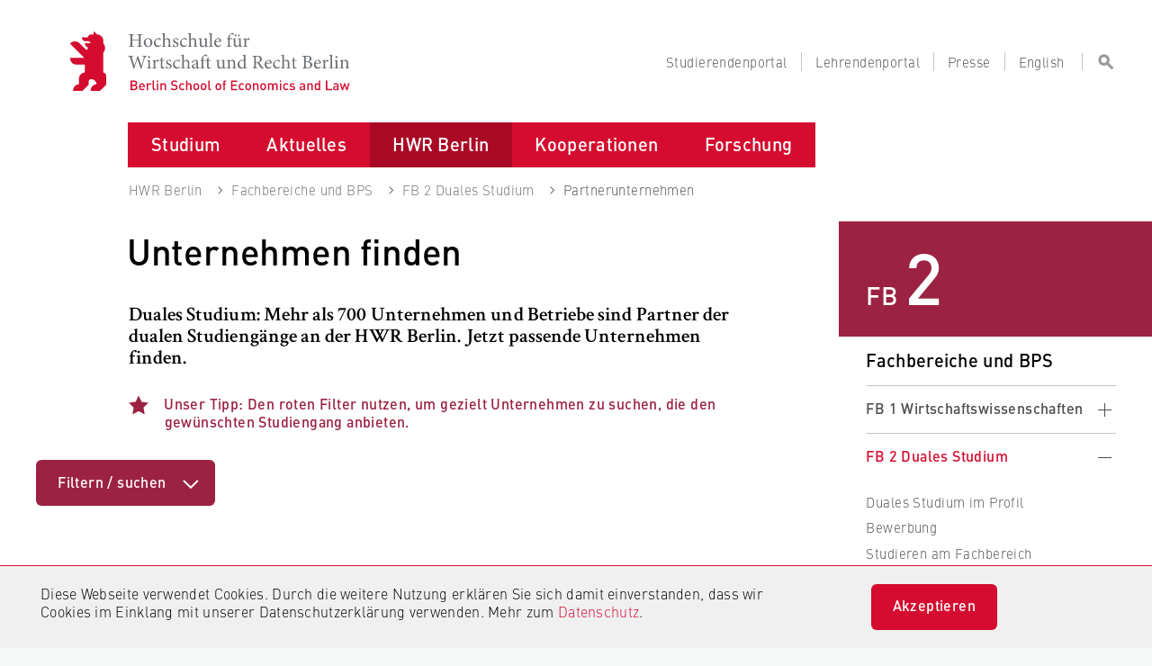

--- FILE ---
content_type: text/html; charset=utf-8
request_url: https://www.hwr-berlin.de/hwr-berlin/fachbereiche-und-bps/fb-2-duales-studium/partnerunternehmen/?mksearch%5Bfq%5D%5Bcoursetype%5D%5B0%5D=59&mksearch%5Bfq%5D%5Bcoursetype%5D%5B1%5D=59&mksearch%5Bfq%5D%5Bfirstletter%5D%5B0%5D=Q
body_size: 21507
content:
<!DOCTYPE html>
<html lang="de" dir="ltr">
<head>

<meta charset="utf-8">
<!-- 
	This website is powered by TYPO3 - inspiring people to share!
	TYPO3 is a free open source Content Management Framework initially created by Kasper Skaarhoj and licensed under GNU/GPL.
	TYPO3 is copyright 1998-2026 of Kasper Skaarhoj. Extensions are copyright of their respective owners.
	Information and contribution at https://typo3.org/
-->


<link rel="icon" href="/_assets/ac81c7f219032f55dbeda0c31862c3d1/Images/favicon.ico" type="image/png">
<title>Duales Studium, Unternehmen finden, Betrieb | HWR Berlin</title>
<meta name="generator" content="TYPO3 CMS">
<meta name="description" content="Duales Studium: Mehr als 700 Unternehmen und Betriebe sind Partner der dualen Studiengänge an der HWR Berlin. Jetzt passende Unternehmen finden.">
<meta name="robots" content="index, follow">
<meta name="viewport" content="width=device-width, initial-scale=1">
<meta name="keywords" content="Duales Studium, Unternehmen, Berlin, Betrieb, HWR Berlin, Partnerunternehmen, duale Unternehmen, duale Studiengänge, dual studieren, Hochschule">
<meta name="twitter:card" content="summary">
<meta name="revisit-after" content="1 day">


<link rel="stylesheet" href="/_assets/da037883643583719ff1c16a170c14d9/Css/shariff.complete.css?1743063751" media="all">
<link rel="stylesheet" href="/_assets/ac81c7f219032f55dbeda0c31862c3d1/CSS/app.css?1768381919" media="screen">
<link rel="stylesheet" href="/_assets/ac81c7f219032f55dbeda0c31862c3d1/CSS/custom.css?1768381919" media="screen">
<link rel="stylesheet" href="/_assets/ac81c7f219032f55dbeda0c31862c3d1/CSS/customCss.css?1768381919" media="screen">
<link rel="stylesheet" href="/_assets/ac81c7f219032f55dbeda0c31862c3d1/CSS/print.css?1768381919" media="print">







            <!-- Matomo -->
            <script type="text/javascript">
                var _paq = _paq || [];
                /* tracker methods like "setCustomDimension" should be called before "trackPageView" */
                _paq.push(['trackPageView']);
                _paq.push(['enableLinkTracking']);
                (function() {
                    var u="https://webstats.hwr-berlin.de/";
                    _paq.push(['setTrackerUrl', u+'piwik.php']);
                    _paq.push(['setSiteId', '9']);
                    var d=document, g=d.createElement('script'), s=d.getElementsByTagName('script')[0];
                    g.type='text/javascript'; g.async=true; g.defer=true; g.src=u+'piwik.js'; s.parentNode.insertBefore(g,s);
                })();
            </script>
            <!-- End Matomo Code -->
<link rel="canonical" href="https://www.hwr-berlin.de/hwr-berlin/fachbereiche-und-bps/fb-2-duales-studium/partnerunternehmen"/>

<link rel="alternate" hreflang="de-DE" href="https://www.hwr-berlin.de/hwr-berlin/fachbereiche-und-bps/fb-2-duales-studium/partnerunternehmen"/>
<link rel="alternate" hreflang="en-GB" href="https://www.hwr-berlin.de/en/hwr-berlin/departments-and-bps/department-2-cooperative-studies-business-technology/partner-companies"/>
<link rel="alternate" hreflang="x-default" href="https://www.hwr-berlin.de/hwr-berlin/fachbereiche-und-bps/fb-2-duales-studium/partnerunternehmen"/>
</head>
<body>
<div class="wrap--outer clip " id="page">
    
            <noscript style="padding:15px 60px 15px 15px;font-size:16px;color:#D50C2F;font-weight:bold;background-color:#F0F0F1;"><div class="noscript">In Ihrem Webbrowser wurde JavaScript deaktiviert. Dadurch stehen Ihnen wesentliche Funktionen der Webseite nicht zur Verfügung. Aktivieren Sie bitte JavaScript, um auf alle Funktionen zugreifen zu können.</div></noscript>
<header class="theme--fb2" id="header">
  <ul aria-label="Springen zu…" class="skipto">
    <li><a href="#desktop-menu">Zum Menü springen</a></li>
    <li><a href="#middle">Zum Inhalt springen</a></li>
    <li><a href="#footer">Zum Seitenende springen</a></li>
  </ul>
  <div id="header-liner" role="banner">
    <div class="header-wrap outer--top">
      <div class="stack--copy">
        <div class="flex outer" id="masthead">
          <div class="logotype2">
            <div class="inner">
              <div class="logo"><a class="block svg-link" href="/">
                  <object class="logo-alt" tabindex="-1" type="image/svg+xml" data="/_assets/ac81c7f219032f55dbeda0c31862c3d1/Images/hwr-logo-alt.svg" name="logo"></object></a></div>
              <div class="type">
                <div class="replaced"><span lang="de-DE">Hochschule für Wirtschaft und Recht Berlin <br/></span><span lang="en-US">Berlin School of Economics and Law</span></div><a class="block svg-link" href="/">
                  <object class="type" tabindex="-1" type="image/svg+xml" data="/_assets/ac81c7f219032f55dbeda0c31862c3d1/Images/hwr-type.svg" name="type"></object></a>
              </div>
            </div>
          </div>
          <!--phablet-menu-->
          <div id="phablet-menu">
            <button class="reset block frozen-right" id="phablet-menu-btn" aria-controls="phablet-menu-nav" aria-expanded="false">
              <span class="bars"></span>
            </button>
            <nav class="solid--std" id="phablet-menu-nav" aria-hidden="true" aria-label="Hauptmenü">
              <div class="stack--xl">
                <div class="nav-main menu-level outer stop">
                  <div class="grid--ml">
                    <div class="menu-meta span--copy">
                      <p class="phablet-toplinks sans--meta trim">
                        <a href="/studierendenportal"><span class="target">Studierendenportal</span></a><a href="/lehrendenportal"><span class="target">Lehrendenportal</span></a><a href="/presse"><span class="target">Presse</span></a><span class="target"><a href="/en/hwr-berlin/departments-and-bps/department-2-cooperative-studies-business-technology/partner-companies">English</a></span>
                      </p>
                    </div>
                    <div class="menu-head span--copy">
                      <!-- search-form-->
                      <form class="search-form" action="/search">
                        <div class="stack--ml">
                          <!-- search-field2-->
                          <div class="search-field2">
                            <div class="inner">
                              <input class="search-input sans--m add-autocomplete" type="search" id="ba7dad" name="mksearch[term]" placeholder="Suche">
                              <label class="vhide" for="ba7dad">Suche / Search</label>
                              <button class="field-post sans--m" type="submit">
                                <span>
                                  <svg class="block">
                                    <use xlink:href="/_assets/ac81c7f219032f55dbeda0c31862c3d1/Images/icons.svg#search"></use>
                                  </svg>
                                </span>
                              </button>
                            </div>
                          </div>
                          <!--/ search-field2-->
                        </div>
                      </form>
                      <!--/ search-form-->
                    </div>
                    <ul class="hwrmobile theme--hwr"><li class="hasSub">
                    <input type="checkbox" id="5" />
                    <span class="border-left"></span>
                    <label for="5" class="toggle">
                        <span class="icon icon--s sans target--key">
                            <svg viewBox="0 0 15 15"><path d="M3.104 3.607L1.389 5.322l6 6 6-6-1.714-1.715-4.286 4.286z" fill-rule="nonzero"/>
                            </svg>
                        </span>
                    </label><a href="/studium" class="sans--ms strong block target">Studium</a><ul class="subnavi"><li class="hasSub">
                    <input type="checkbox" id="11" />
                    <span class="border-left"></span>
                    <label for="11" class="toggle">
                        <span class="icon icon--s sans target--key">
                            <svg viewBox="0 0 15 15"><path d="M3.104 3.607L1.389 5.322l6 6 6-6-1.714-1.715-4.286 4.286z" fill-rule="nonzero"/>
                            </svg>
                        </span>
                    </label><a href="/studium/studiengaenge" class="sans--ms strong block target">Studiengänge</a><ul class="subnavi"><li><a href="/studium/studiengaenge/studiengang-finden" class="sans--ms strong block target">Studiengang finden</a><span class="border-bottom"></span></li><li><a href="/studium/studiengaenge/faq-studium" class="sans--ms strong block target">FAQ Studium</a><span class="border-bottom"></span></li><li><a href="https://www.berlin-professional-school.de/?pk_campaign=HWR&amp;pk_kwd=Navi_Studiengaenge" class="sans--ms strong block target">Weiterbildung Berlin Professional School</a><span class="border-bottom"></span></li><li><a href="/studium/studiengaenge/studienabschluesse" class="sans--ms strong block target">Studienabschlüsse</a><span class="border-bottom"></span></li></ul><span class="border-bottom"></span>
                </li><li class="hasSub">
                    <input type="checkbox" id="13" />
                    <span class="border-left"></span>
                    <label for="13" class="toggle">
                        <span class="icon icon--s sans target--key">
                            <svg viewBox="0 0 15 15"><path d="M3.104 3.607L1.389 5.322l6 6 6-6-1.714-1.715-4.286 4.286z" fill-rule="nonzero"/>
                            </svg>
                        </span>
                    </label><a href="/studium/weitere-studienangebote" class="sans--ms strong block target">Weitere Studienangebote</a><ul class="subnavi"><li class="hasSub">
                    <input type="checkbox" id="576" />
                    <span class="border-left"></span>
                    <label for="576" class="toggle">
                        <span class="icon icon--s sans target--key">
                            <svg viewBox="0 0 15 15"><path d="M3.104 3.607L1.389 5.322l6 6 6-6-1.714-1.715-4.286 4.286z" fill-rule="nonzero"/>
                            </svg>
                        </span>
                    </label><a href="/studium/weitere-studienangebote/studium-generale" class="sans--ms strong block target">Studium Generale</a><ul class="subnavi"><li><a href="/studium/weitere-studienangebote/studium-generale/alle-kurse" class="sans--ms strong block target">Alle Kurse</a><span class="border-bottom"></span></li><li><a href="/studium/weitere-studienangebote/studium-generale/digitales" class="sans--ms strong block target">Digitales</a><span class="border-bottom"></span></li><li><a href="/studium/weitere-studienangebote/studium-generale/gut-ins-studium-starten" class="sans--ms strong block target">Gut ins Studium starten</a><span class="border-bottom"></span></li><li><a href="/studium/weitere-studienangebote/studium-generale/gut-in-den-beruf-starten/-skills" class="sans--ms strong block target">Gut in den Beruf starten/ Skills</a><span class="border-bottom"></span></li><li><a href="/studium/weitere-studienangebote/studium-generale/internationales" class="sans--ms strong block target">Internationales</a><span class="border-bottom"></span></li><li><a href="/studium/weitere-studienangebote/studium-generale/kreatives" class="sans--ms strong block target">Kreatives</a><span class="border-bottom"></span></li><li><a href="/studium/weitere-studienangebote/studium-generale/nachhaltigkeit" class="sans--ms strong block target">Nachhaltigkeit</a><span class="border-bottom"></span></li><li><a href="/studium/weitere-studienangebote/studium-generale/politik-und-gesellschaft" class="sans--ms strong block target">Politik und Gesellschaft</a><span class="border-bottom"></span></li><li><a href="/studium/weitere-studienangebote/studium-generale/vielfalt" class="sans--ms strong block target">Vielfalt</a><span class="border-bottom"></span></li><li><a href="/studium/weitere-studienangebote/studium-generale/wissenschaftliches-arbeiten-/-schreiben" class="sans--ms strong block target">Wissenschaftliches Arbeiten / Schreiben</a><span class="border-bottom"></span></li></ul><span class="border-bottom"></span>
                </li><li><a href="/studium/weitere-studienangebote/juniorstudium" class="sans--ms strong block target">Juniorstudium</a><span class="border-bottom"></span></li><li><a href="/studium/weitere-studienangebote/angebote-fuer-gefluechtete" class="sans--ms strong block target">Angebote für Geflüchtete</a><span class="border-bottom"></span></li><li><a href="/studium/weitere-studienangebote/hwrstart-mathematik" class="sans--ms strong block target">HWRstart Mathematik</a><span class="border-bottom"></span></li><li><a href="/studium/weitere-studienangebote/wirtschaftssprachen" class="sans--ms strong block target">Wirtschaftssprachen</a><span class="border-bottom"></span></li><li><a href="/studium/weitere-studienangebote/gast-und-nebenhoererschaft" class="sans--ms strong block target">Gast-und Nebenhörerschaft</a><span class="border-bottom"></span></li></ul><span class="border-bottom"></span>
                </li><li class="hasSub">
                    <input type="checkbox" id="12" />
                    <span class="border-left"></span>
                    <label for="12" class="toggle">
                        <span class="icon icon--s sans target--key">
                            <svg viewBox="0 0 15 15"><path d="M3.104 3.607L1.389 5.322l6 6 6-6-1.714-1.715-4.286 4.286z" fill-rule="nonzero"/>
                            </svg>
                        </span>
                    </label><a href="/studium/international-studieren" class="sans--ms strong block target">International studieren</a><ul class="subnavi"><li><a href="/studium/international-studieren/international-students" class="sans--ms strong block target">International Students</a><span class="border-bottom"></span></li><li class="hasSub">
                    <input type="checkbox" id="524" />
                    <span class="border-left"></span>
                    <label for="524" class="toggle">
                        <span class="icon icon--s sans target--key">
                            <svg viewBox="0 0 15 15"><path d="M3.104 3.607L1.389 5.322l6 6 6-6-1.714-1.715-4.286 4.286z" fill-rule="nonzero"/>
                            </svg>
                        </span>
                    </label><a href="/studium/international-studieren/gaststudierende" class="sans--ms strong block target">Gaststudierende</a><ul class="subnavi"><li><a href="/studium/international-studieren/gaststudierende/fachbereich-1-wirtschaftswissenschaften" class="sans--ms strong block target">Fachbereich 1 Wirtschaftswissenschaften</a><span class="border-bottom"></span></li><li><a href="/studium/international-studieren/gaststudierende/fachbereich-2-duales-studium" class="sans--ms strong block target">Fachbereich 2 Duales Studium</a><span class="border-bottom"></span></li><li><a href="/studium/international-studieren/gaststudierende/fachbereich-3-4-und-5" class="sans--ms strong block target">Fachbereich 3, 4 und 5</a><span class="border-bottom"></span></li></ul><span class="border-bottom"></span>
                </li><li><a href="/studium/international-studieren/hwr-berlin-summer-winter-school" class="sans--ms strong block target">HWR Berlin Summer & Winter School</a><span class="border-bottom"></span></li><li class="hasSub">
                    <input type="checkbox" id="532" />
                    <span class="border-left"></span>
                    <label for="532" class="toggle">
                        <span class="icon icon--s sans target--key">
                            <svg viewBox="0 0 15 15"><path d="M3.104 3.607L1.389 5.322l6 6 6-6-1.714-1.715-4.286 4.286z" fill-rule="nonzero"/>
                            </svg>
                        </span>
                    </label><a href="/studium/international-studieren/studieren-im-ausland" class="sans--ms strong block target">Studieren im Ausland</a><ul class="subnavi"><li><a href="/studium/international-studieren/studieren-im-ausland/auslandssemester-an-einer-partnerhochschule" class="sans--ms strong block target">Auslandssemester an einer Partnerhochschule</a><span class="border-bottom"></span></li><li><a href="/studium/international-studieren/studieren-im-ausland/doppelabschlussprogramm" class="sans--ms strong block target">Doppelabschlussprogramm</a><span class="border-bottom"></span></li><li><a href="/studium/international-studieren/studieren-im-ausland/studieren-an-einer-anderen-hochschule" class="sans--ms strong block target">Studieren an einer anderen Hochschule</a><span class="border-bottom"></span></li><li><a href="/studium/international-studieren/studieren-im-ausland/foerderung-und-stipendien" class="sans--ms strong block target">Förderung und Stipendien</a><span class="border-bottom"></span></li><li><a href="/studium/international-studieren/studieren-im-ausland/faq-haeufig-gestellte-fragen" class="sans--ms strong block target">FAQ: Häufig gestellte Fragen</a><span class="border-bottom"></span></li></ul><span class="border-bottom"></span>
                </li><li><a href="/studium/international-studieren/praktikum-im-ausland" class="sans--ms strong block target">Fördermöglichkeiten für Auslandspraktika</a><span class="border-bottom"></span></li><li><a href="/studium/international-studieren/buddy-werden" class="sans--ms strong block target">Buddy werden</a><span class="border-bottom"></span></li></ul><span class="border-bottom"></span>
                </li><li class="hasSub">
                    <input type="checkbox" id="15" />
                    <span class="border-left"></span>
                    <label for="15" class="toggle">
                        <span class="icon icon--s sans target--key">
                            <svg viewBox="0 0 15 15"><path d="M3.104 3.607L1.389 5.322l6 6 6-6-1.714-1.715-4.286 4.286z" fill-rule="nonzero"/>
                            </svg>
                        </span>
                    </label><a href="/studium/beratung" class="sans--ms strong block target">Beratung</a><ul class="subnavi"><li class="hasSub">
                    <input type="checkbox" id="32" />
                    <span class="border-left"></span>
                    <label for="32" class="toggle">
                        <span class="icon icon--s sans target--key">
                            <svg viewBox="0 0 15 15"><path d="M3.104 3.607L1.389 5.322l6 6 6-6-1.714-1.715-4.286 4.286z" fill-rule="nonzero"/>
                            </svg>
                        </span>
                    </label><a href="/studium/beratung/allgemeine-studienberatung" class="sans--ms strong block target">Allgemeine Studienberatung</a><ul class="subnavi"><li><a href="/studium/beratung/allgemeine-studienberatung/anrechnung-von-kompetenzen" class="sans--ms strong block target">Anrechnung von Kompetenzen</a><span class="border-bottom"></span></li></ul><span class="border-bottom"></span>
                </li><li><a href="/studium/beratung/studienberatung-der-fachbereiche" class="sans--ms strong block target">Studienberatung der Fachbereiche</a><span class="border-bottom"></span></li><li class="hasSub">
                    <input type="checkbox" id="33" />
                    <span class="border-left"></span>
                    <label for="33" class="toggle">
                        <span class="icon icon--s sans target--key">
                            <svg viewBox="0 0 15 15"><path d="M3.104 3.607L1.389 5.322l6 6 6-6-1.714-1.715-4.286 4.286z" fill-rule="nonzero"/>
                            </svg>
                        </span>
                    </label><a href="/studium/beratung/psychologische-beratung" class="sans--ms strong block target">Psychologische Beratung</a><ul class="subnavi"><li><a href="/studium/beratung/psychologische-beratung/selbsthilfe-bei-stress-und-problemen" class="sans--ms strong block target">Selbsthilfe bei Stress und Problemen</a><span class="border-bottom"></span></li></ul><span class="border-bottom"></span>
                </li><li><a href="/studium/international-studieren/studieren-im-ausland" class="sans--ms strong block target">Studieren im Ausland</a><span class="border-bottom"></span></li><li class="hasSub">
                    <input type="checkbox" id="36" />
                    <span class="border-left"></span>
                    <label for="36" class="toggle">
                        <span class="icon icon--s sans target--key">
                            <svg viewBox="0 0 15 15"><path d="M3.104 3.607L1.389 5.322l6 6 6-6-1.714-1.715-4.286 4.286z" fill-rule="nonzero"/>
                            </svg>
                        </span>
                    </label><a href="/studium/beratung/studieren-mit-familie" class="sans--ms strong block target">Studieren mit Familie</a><ul class="subnavi"><li><a href="/studium/beratung/studieren-mit-familie/flexible-kinderbetreuung-der-hwr-berlin" class="sans--ms strong block target">Flexible Kinderbetreuung der HWR Berlin</a><span class="border-bottom"></span></li><li><a href="/studium/beratung/studieren-mit-familie/ferienbetreuung" class="sans--ms strong block target">Ferienbetreuung</a><span class="border-bottom"></span></li></ul><span class="border-bottom"></span>
                </li><li class="hasSub">
                    <input type="checkbox" id="34" />
                    <span class="border-left"></span>
                    <label for="34" class="toggle">
                        <span class="icon icon--s sans target--key">
                            <svg viewBox="0 0 15 15"><path d="M3.104 3.607L1.389 5.322l6 6 6-6-1.714-1.715-4.286 4.286z" fill-rule="nonzero"/>
                            </svg>
                        </span>
                    </label><a href="/studium/beratung/studium-mit-behinderung-oder-chronischer-erkrankung" class="sans--ms strong block target">Studium mit Behinderung oder chronischer Erkrankung</a><ul class="subnavi"><li><a href="/studium/beratung/studium-mit-behinderung-oder-chronischer-erkrankung/nachteilsausgleich" class="sans--ms strong block target">Nachteilsausgleich</a><span class="border-bottom"></span></li><li><a href="/studium/beratung/studium-mit-behinderung-oder-chronischer-erkrankung/vernetzung-und-empowerment" class="sans--ms strong block target">Vernetzung und Empowerment</a><span class="border-bottom"></span></li><li><a href="/studium/beratung/studium-mit-behinderung-oder-chronischer-erkrankung/kampagne" class="sans--ms strong block target">Kampagne #istjakrass</a><span class="border-bottom"></span></li><li><a href="/studium/beratung/studium-mit-behinderung-oder-chronischer-erkrankung/unterstuetzung-an-der-hochschule-und-ausserhalb" class="sans--ms strong block target">Unterstützung an der Hochschule und außerhalb</a><span class="border-bottom"></span></li></ul><span class="border-bottom"></span>
                </li></ul><span class="border-bottom"></span>
                </li><li class="hasSub">
                    <input type="checkbox" id="14" />
                    <span class="border-left"></span>
                    <label for="14" class="toggle">
                        <span class="icon icon--s sans target--key">
                            <svg viewBox="0 0 15 15"><path d="M3.104 3.607L1.389 5.322l6 6 6-6-1.714-1.715-4.286 4.286z" fill-rule="nonzero"/>
                            </svg>
                        </span>
                    </label><a href="/studium/bewerbung" class="sans--ms strong block target">Bewerbung</a><ul class="subnavi"><li class="hasSub">
                    <input type="checkbox" id="1691" />
                    <span class="border-left"></span>
                    <label for="1691" class="toggle">
                        <span class="icon icon--s sans target--key">
                            <svg viewBox="0 0 15 15"><path d="M3.104 3.607L1.389 5.322l6 6 6-6-1.714-1.715-4.286 4.286z" fill-rule="nonzero"/>
                            </svg>
                        </span>
                    </label><a href="/studium/bewerbung/buero-fuer-bewerbung-zulassung-und-immatrikulation" class="sans--ms strong block target">Büro für Bewerbung, Zulassung und Immatrikulation</a><ul class="subnavi"><li><a href="/studium/bewerbung/buero-fuer-bewerbung-zulassung-und-immatrikulation/bewerben-an-der-hwr-berlin" class="sans--ms strong block target">Bewerben an der HWR Berlin</a><span class="border-bottom"></span></li></ul><span class="border-bottom"></span>
                </li><li><a href="/studium/bewerbung/bewerbung-von-a-bis-z" class="sans--ms strong block target">Bewerbung von A bis Z</a><span class="border-bottom"></span></li><li><a href="/studium/bewerbung/voraussetzungen-fuer-dein-studium" class="sans--ms strong block target">Voraussetzungen für dein Studium</a><span class="border-bottom"></span></li><li><a href="/studium/bewerbung/bewerbungsfristen" class="sans--ms strong block target">Bewerbungsfristen</a><span class="border-bottom"></span></li><li><a href="/studium/bewerbung/bachelor-bewerbung" class="sans--ms strong block target">Bewerbung Bachelor</a><span class="border-bottom"></span></li><li class="hasSub">
                    <input type="checkbox" id="1787" />
                    <span class="border-left"></span>
                    <label for="1787" class="toggle">
                        <span class="icon icon--s sans target--key">
                            <svg viewBox="0 0 15 15"><path d="M3.104 3.607L1.389 5.322l6 6 6-6-1.714-1.715-4.286 4.286z" fill-rule="nonzero"/>
                            </svg>
                        </span>
                    </label><a href="/studium/bewerbung/bewerbung-duales-studium" class="sans--ms strong block target">Bewerbung Duales Studium</a><ul class="subnavi"><li><a href="/studium/bewerbung/bewerbung-duales-studium/bewerbung-fb-duales-studium" class="sans--ms strong block target">Bewerbung FB Duales Studium</a><span class="border-bottom"></span></li><li><a href="/studium/bewerbung/bewerbung-duales-studium/bewerbung-fb-allgemeine-verwaltung" class="sans--ms strong block target">Bewerbung FB Allgemeine Verwaltung</a><span class="border-bottom"></span></li></ul><span class="border-bottom"></span>
                </li><li><a href="/studium/bewerbung/master-bewerbung" class="sans--ms strong block target">Bewerbung Master</a><span class="border-bottom"></span></li><li><a href="/studium/bewerbung/bewerbungsverfahren" class="sans--ms strong block target">Bewerbungsverfahren</a><span class="border-bottom"></span></li><li><a href="/studium/bewerbung/studieren-ohne-abitur" class="sans--ms strong block target">Studieren ohne Abitur</a><span class="border-bottom"></span></li><li><a href="/studium/bewerbung/zweitstudium" class="sans--ms strong block target">Zweitstudium</a><span class="border-bottom"></span></li><li><a href="/studium/weitere-studienangebote/gast-und-nebenhoererschaft" class="sans--ms strong block target">Gast- und Nebenhörerschaft</a><span class="border-bottom"></span></li><li><a href="/studium/bewerbung/antraege-fuer-sonderfaelle" class="sans--ms strong block target">Anträge für Sonderfälle</a><span class="border-bottom"></span></li></ul><span class="border-bottom"></span>
                </li><li class="hasSub">
                    <input type="checkbox" id="39" />
                    <span class="border-left"></span>
                    <label for="39" class="toggle">
                        <span class="icon icon--s sans target--key">
                            <svg viewBox="0 0 15 15"><path d="M3.104 3.607L1.389 5.322l6 6 6-6-1.714-1.715-4.286 4.286z" fill-rule="nonzero"/>
                            </svg>
                        </span>
                    </label><a href="/studium/studieren-an-der-hwr-berlin" class="sans--ms strong block target">Studieren an der HWR Berlin</a><ul class="subnavi"><li><a href="/studium/studieren-an-der-hwr-berlin/ins-studium-starten" class="sans--ms strong block target">Ins Studium starten</a><span class="border-bottom"></span></li><li class="hasSub">
                    <input type="checkbox" id="42" />
                    <span class="border-left"></span>
                    <label for="42" class="toggle">
                        <span class="icon icon--s sans target--key">
                            <svg viewBox="0 0 15 15"><path d="M3.104 3.607L1.389 5.322l6 6 6-6-1.714-1.715-4.286 4.286z" fill-rule="nonzero"/>
                            </svg>
                        </span>
                    </label><a href="/studium/studieren-an-der-hwr-berlin/studienorganisation" class="sans--ms strong block target">Studienorganisation</a><ul class="subnavi"><li><a href="/studium/studieren-an-der-hwr-berlin/studienorganisation/rueckmeldung" class="sans--ms strong block target">Rückmeldung</a><span class="border-bottom"></span></li><li><a href="/studium/studieren-an-der-hwr-berlin/studienorganisation/fristen-und-termine" class="sans--ms strong block target">Fristen und Termine</a><span class="border-bottom"></span></li><li><a href="/studium/studieren-an-der-hwr-berlin/studienorganisation/beurlaubung" class="sans--ms strong block target">Beurlaubung</a><span class="border-bottom"></span></li><li><a href="/studium/studieren-an-der-hwr-berlin/studienorganisation/teilzeitstudium" class="sans--ms strong block target">Teilzeitstudium</a><span class="border-bottom"></span></li><li><a href="/studium/studieren-an-der-hwr-berlin/studienorganisation/exmatrikulation" class="sans--ms strong block target">Exmatrikulation</a><span class="border-bottom"></span></li><li><a href="/studium/studieren-an-der-hwr-berlin/studienorganisation/exmatrikulation-von-amts-wegen" class="sans--ms strong block target">Exmatrikulation von Amts wegen</a><span class="border-bottom"></span></li><li><a href="/studium/studieren-an-der-hwr-berlin/studienorganisation/semesterbeitrag" class="sans--ms strong block target">Semesterbeitrag</a><span class="border-bottom"></span></li><li><a href="/studium/studieren-an-der-hwr-berlin/studienorganisation/semesterticket" class="sans--ms strong block target">Semesterticket</a><span class="border-bottom"></span></li><li><a href="/studium/studieren-an-der-hwr-berlin/studienorganisation/aenderung-des-geschlechtseintrags" class="sans--ms strong block target">Änderung des Geschlechtseintrags</a><span class="border-bottom"></span></li></ul><span class="border-bottom"></span>
                </li><li><a href="/studierendenportal" class="sans--ms strong block target">Studierendenportal</a><span class="border-bottom"></span></li><li class="hasSub">
                    <input type="checkbox" id="650" />
                    <span class="border-left"></span>
                    <label for="650" class="toggle">
                        <span class="icon icon--s sans target--key">
                            <svg viewBox="0 0 15 15"><path d="M3.104 3.607L1.389 5.322l6 6 6-6-1.714-1.715-4.286 4.286z" fill-rule="nonzero"/>
                            </svg>
                        </span>
                    </label><a href="/studium/studieren-an-der-hwr-berlin/studienfinanzierung" class="sans--ms strong block target">Studienfinanzierung</a><ul class="subnavi"><li><a href="/studium/international-studieren/studieren-im-ausland/foerderung-und-stipendien" class="sans--ms strong block target">Studieren im Ausland</a><span class="border-bottom"></span></li></ul><span class="border-bottom"></span>
                </li><li class="hasSub">
                    <input type="checkbox" id="580" />
                    <span class="border-left"></span>
                    <label for="580" class="toggle">
                        <span class="icon icon--s sans target--key">
                            <svg viewBox="0 0 15 15"><path d="M3.104 3.607L1.389 5.322l6 6 6-6-1.714-1.715-4.286 4.286z" fill-rule="nonzero"/>
                            </svg>
                        </span>
                    </label><a href="/studium/studieren-an-der-hwr-berlin/stipendien-und-auszeichnungen" class="sans--ms strong block target">Stipendien und Auszeichnungen</a><ul class="subnavi"><li><a href="/studium/studieren-an-der-hwr-berlin/stipendien-und-auszeichnungen/hwr-talente" class="sans--ms strong block target">HWR Talente</a><span class="border-bottom"></span></li><li><a href="/studium/studieren-an-der-hwr-berlin/stipendien-und-auszeichnungen/deutschlandstipendium" class="sans--ms strong block target">Deutschlandstipendium</a><span class="border-bottom"></span></li><li><a href="/studium/studieren-an-der-hwr-berlin/stipendien-und-auszeichnungen/daad-preis-fuer-internationale-studierende" class="sans--ms strong block target">DAAD-Preis für internationale Studierende</a><span class="border-bottom"></span></li></ul><span class="border-bottom"></span>
                </li><li><a href="/studium/studieren-an-der-hwr-berlin/career-service" class="sans--ms strong block target">Career Service</a><span class="border-bottom"></span></li><li><a href="/studium/studieren-an-der-hwr-berlin/alumni" class="sans--ms strong block target">Alumni</a><span class="border-bottom"></span></li></ul><span class="border-bottom"></span>
                </li></ul><span class="border-bottom"></span>
                </li><li class="hasSub">
                    <input type="checkbox" id="6" />
                    <span class="border-left"></span>
                    <label for="6" class="toggle">
                        <span class="icon icon--s sans target--key">
                            <svg viewBox="0 0 15 15"><path d="M3.104 3.607L1.389 5.322l6 6 6-6-1.714-1.715-4.286 4.286z" fill-rule="nonzero"/>
                            </svg>
                        </span>
                    </label><a href="/aktuelles" class="sans--ms strong block target">Aktuelles</a><ul class="subnavi"><li><a href="/aktuelles/veranstaltungen" class="sans--ms strong block target">Veranstaltungen</a><span class="border-bottom"></span></li><li class="hasSub">
                    <input type="checkbox" id="762" />
                    <span class="border-left"></span>
                    <label for="762" class="toggle">
                        <span class="icon icon--s sans target--key">
                            <svg viewBox="0 0 15 15"><path d="M3.104 3.607L1.389 5.322l6 6 6-6-1.714-1.715-4.286 4.286z" fill-rule="nonzero"/>
                            </svg>
                        </span>
                    </label><a href="/aktuelles/neuigkeiten" class="sans--ms strong block target">Neuigkeiten</a><ul class="subnavi"><li><a href="/forschung/forschungsprojekte/schlaglichter-aus-der-forschung" class="sans--ms strong block target">Schlaglichter aus der Forschung</a><span class="border-bottom"></span></li><li><a href="/aktuelles/neuigkeiten/auszeichnungen" class="sans--ms strong block target">Auszeichnungen</a><span class="border-bottom"></span></li><li><a href="/aktuelles/neuigkeiten/publikationen" class="sans--ms strong block target">Publikationen</a><span class="border-bottom"></span></li><li><a href="/aktuelles/neuigkeiten/hwr-berlin-lehrpreis" class="sans--ms strong block target">HWR Berlin Lehrpreis</a><span class="border-bottom"></span></li></ul><span class="border-bottom"></span>
                </li><li class="hasSub">
                    <input type="checkbox" id="1849" />
                    <span class="border-left"></span>
                    <label for="1849" class="toggle">
                        <span class="icon icon--s sans target--key">
                            <svg viewBox="0 0 15 15"><path d="M3.104 3.607L1.389 5.322l6 6 6-6-1.714-1.715-4.286 4.286z" fill-rule="nonzero"/>
                            </svg>
                        </span>
                    </label><a href="/aktuelles/podcasts" class="sans--ms strong block target">Podcasts</a><ul class="subnavi"><li><a href="/aktuelles/podcasts/gemeinsam-weiterdenken" class="sans--ms strong block target">Gemeinsam weiterdenken</a><span class="border-bottom"></span></li><li><a href="/aktuelles/podcasts/gemeinsam-weiterdenken-hoch6" class="sans--ms strong block target">Gemeinsam weiterdenken hoch6</a><span class="border-bottom"></span></li></ul><span class="border-bottom"></span>
                </li><li class="hasSub">
                    <input type="checkbox" id="1372" />
                    <span class="border-left"></span>
                    <label for="1372" class="toggle">
                        <span class="icon icon--s sans target--key">
                            <svg viewBox="0 0 15 15"><path d="M3.104 3.607L1.389 5.322l6 6 6-6-1.714-1.715-4.286 4.286z" fill-rule="nonzero"/>
                            </svg>
                        </span>
                    </label><a href="/aktuelles/themen" class="sans--ms strong block target">Themen</a><ul class="subnavi"><li><a href="/aktuelles/themen/themenjahr-demokratie" class="sans--ms strong block target">Themenjahr Demokratie</a><span class="border-bottom"></span></li><li><a href="/hwr-berlin/ueber-uns/diversitaet" class="sans--ms strong block target">Themenjahr Vielfalt</a><span class="border-bottom"></span></li><li><a href="/hwr-berlin/ueber-uns/nachhaltigkeit-und-klimaschutz" class="sans--ms strong block target">Themenjahr Nachhaltigkeit</a><span class="border-bottom"></span></li><li><a href="/aktuelles/themen/themenjahr-berlin" class="sans--ms strong block target">Themenjahr Berlin</a><span class="border-bottom"></span></li><li><a href="/aktuelles/themen/entrepreneurship-an-der-hwr-berlin" class="sans--ms strong block target">Entrepreneurship an der HWR Berlin</a><span class="border-bottom"></span></li></ul><span class="border-bottom"></span>
                </li><li><a href="/aktuelles/social-media" class="sans--ms strong block target">Social Media</a><span class="border-bottom"></span></li><li><a href="/aktuelles/oeffentliche-ausschreibungen" class="sans--ms strong block target">Öffentliche Ausschreibungen</a><span class="border-bottom"></span></li><li><a href="/hwr-berlin/stellenangebote" class="sans--ms strong block target">Stellenangebote</a><span class="border-bottom"></span></li></ul><span class="border-bottom"></span>
                </li><li class="active hasSub">
                    <input type="checkbox" id="7" checked="checked" />
                    <span class="border-left"></span>
                    <label for="7" class="toggle">
                        <span class="icon icon--s sans target--key">
                            <svg viewBox="0 0 15 15"><path d="M3.104 3.607L1.389 5.322l6 6 6-6-1.714-1.715-4.286 4.286z" fill-rule="nonzero"/>
                            </svg>
                        </span>
                    </label><a href="/hwr-berlin" class="sans--ms strong block target--key">HWR Berlin</a><ul class="subnavi"><li class="hasSub">
                    <input type="checkbox" id="48" />
                    <span class="border-left"></span>
                    <label for="48" class="toggle">
                        <span class="icon icon--s sans target--key">
                            <svg viewBox="0 0 15 15"><path d="M3.104 3.607L1.389 5.322l6 6 6-6-1.714-1.715-4.286 4.286z" fill-rule="nonzero"/>
                            </svg>
                        </span>
                    </label><a href="/hwr-berlin/ueber-uns" class="sans--ms strong block target">Über uns</a><ul class="subnavi"><li class="hasSub">
                    <input type="checkbox" id="54" />
                    <span class="border-left"></span>
                    <label for="54" class="toggle">
                        <span class="icon icon--s sans target--key">
                            <svg viewBox="0 0 15 15"><path d="M3.104 3.607L1.389 5.322l6 6 6-6-1.714-1.715-4.286 4.286z" fill-rule="nonzero"/>
                            </svg>
                        </span>
                    </label><a href="/hwr-berlin/ueber-uns/portraet" class="sans--ms strong block target">Porträt</a><ul class="subnavi"><li><a href="/hwr-berlin/ueber-uns/portraet/zahlen-daten-fakten" class="sans--ms strong block target">Zahlen, Daten, Fakten</a><span class="border-bottom"></span></li><li><a href="/hwr-berlin/ueber-uns/portraet/standorte" class="sans--ms strong block target">Standorte</a><span class="border-bottom"></span></li></ul><span class="border-bottom"></span>
                </li><li><a href="/hwr-berlin/ueber-uns/leitbild-der-hwr-berlin" class="sans--ms strong block target">Leitbild der HWR Berlin</a><span class="border-bottom"></span></li><li><a href="/hwr-berlin/ueber-uns/strategiepapiere-der-hwr-berlin" class="sans--ms strong block target">Strategiepapiere der HWR Berlin</a><span class="border-bottom"></span></li><li class="hasSub">
                    <input type="checkbox" id="57" />
                    <span class="border-left"></span>
                    <label for="57" class="toggle">
                        <span class="icon icon--s sans target--key">
                            <svg viewBox="0 0 15 15"><path d="M3.104 3.607L1.389 5.322l6 6 6-6-1.714-1.715-4.286 4.286z" fill-rule="nonzero"/>
                            </svg>
                        </span>
                    </label><a href="/hwr-berlin/ueber-uns/qualitaetsmanagement" class="sans--ms strong block target">Qualitätsmanagement</a><ul class="subnavi"><li><a href="/hwr-berlin/ueber-uns/qualitaetsmanagement/leitbild-studium-und-lehre" class="sans--ms strong block target">Leitbild Studium und Lehre</a><span class="border-bottom"></span></li><li><a href="/hwr-berlin/ueber-uns/qualitaetsmanagement/verfahren-im-qualitaetsmanagementsystem" class="sans--ms strong block target">Verfahren im Qualitätsmanagementsystem</a><span class="border-bottom"></span></li><li><a href="/hwr-berlin/ueber-uns/qualitaetsmanagement/interne-akkreditierung" class="sans--ms strong block target">Interne Akkreditierung</a><span class="border-bottom"></span></li><li><a href="/hwr-berlin/ueber-uns/qualitaetsmanagement/internationale-akkreditierung" class="sans--ms strong block target">Internationale Akkreditierung</a><span class="border-bottom"></span></li><li><a href="/hwr-berlin/ueber-uns/qualitaetsmanagement/evaluation-und-befragungen" class="sans--ms strong block target">Evaluation und Befragungen</a><span class="border-bottom"></span></li><li><a href="/hwr-berlin/ueber-uns/qualitaetsmanagement/prozessmanagement" class="sans--ms strong block target">Prozessmanagement</a><span class="border-bottom"></span></li><li><a href="/hwr-berlin/ueber-uns/qualitaetsmanagement/hochschuldidaktik" class="sans--ms strong block target">Hochschuldidaktik</a><span class="border-bottom"></span></li><li><a href="/hwr-berlin/ueber-uns/qualitaetsmanagement/wegweiser-fuer-anliegen-und-beschwerden" class="sans--ms strong block target">Wegweiser für Anliegen und Beschwerden</a><span class="border-bottom"></span></li></ul><span class="border-bottom"></span>
                </li><li class="hasSub">
                    <input type="checkbox" id="1790" />
                    <span class="border-left"></span>
                    <label for="1790" class="toggle">
                        <span class="icon icon--s sans target--key">
                            <svg viewBox="0 0 15 15"><path d="M3.104 3.607L1.389 5.322l6 6 6-6-1.714-1.715-4.286 4.286z" fill-rule="nonzero"/>
                            </svg>
                        </span>
                    </label><a href="/hwr-berlin/ueber-uns/nachhaltigkeit-und-klimaschutz" class="sans--ms strong block target">Nachhaltigkeit und Klimaschutz</a><ul class="subnavi"><li><a href="/hwr-berlin/ueber-uns/nachhaltigkeit-und-klimaschutz/engagieren-fuer-nachhaltigkeit" class="sans--ms strong block target">Engagieren für Nachhaltigkeit</a><span class="border-bottom"></span></li><li><a href="/hwr-berlin/ueber-uns/nachhaltigkeit-und-klimaschutz/energiesparen" class="sans--ms strong block target">Energiesparen</a><span class="border-bottom"></span></li><li><a href="/hwr-berlin/ueber-uns/nachhaltigkeit-und-klimaschutz/abfall-und-nachhaltigkeit" class="sans--ms strong block target">Abfall und Nachhaltigkeit</a><span class="border-bottom"></span></li><li><a href="/hwr-berlin/ueber-uns/nachhaltigkeit-und-klimaschutz/nachhaltigkeitszertifikat" class="sans--ms strong block target">Nachhaltigkeitszertifikat</a><span class="border-bottom"></span></li><li><a href="/hwr-berlin/ueber-uns/nachhaltigkeit-und-klimaschutz/nachhaltigkeitsakteure" class="sans--ms strong block target">Nachhaltigkeitsakteure</a><span class="border-bottom"></span></li><li><a href="/hwr-berlin/ueber-uns/nachhaltigkeit-und-klimaschutz/wettbewerb-nudge-me-if-you-can" class="sans--ms strong block target">Wettbewerb Nudge me if you can</a><span class="border-bottom"></span></li><li><a href="/hwr-berlin/ueber-uns/nachhaltigkeit-und-klimaschutz/wettbewerb-nachhaltige-hochschule" class="sans--ms strong block target">Wettbewerb Nachhaltige Hochschule</a><span class="border-bottom"></span></li><li><a href="/hwr-berlin/ueber-uns/nachhaltigkeit-und-klimaschutz/klimafreundlich-mobil" class="sans--ms strong block target">Klimafreundlich mobil</a><span class="border-bottom"></span></li></ul><span class="border-bottom"></span>
                </li><li class="hasSub">
                    <input type="checkbox" id="473" />
                    <span class="border-left"></span>
                    <label for="473" class="toggle">
                        <span class="icon icon--s sans target--key">
                            <svg viewBox="0 0 15 15"><path d="M3.104 3.607L1.389 5.322l6 6 6-6-1.714-1.715-4.286 4.286z" fill-rule="nonzero"/>
                            </svg>
                        </span>
                    </label><a href="/hwr-berlin/ueber-uns/diversitaet" class="sans--ms strong block target">Diversität</a><ul class="subnavi"><li><a href="/hwr-berlin/ueber-uns/diversitaet/beratung-bei-diskriminierung" class="sans--ms strong block target">Beratung bei Diskriminierung</a><span class="border-bottom"></span></li><li><a href="/hwr-berlin/ueber-uns/diversitaet/benachteiligungen/diskriminierungen-melden" class="sans--ms strong block target">Benachteiligungen/Diskriminierungen melden</a><span class="border-bottom"></span></li></ul><span class="border-bottom"></span>
                </li><li class="hasSub">
                    <input type="checkbox" id="1402" />
                    <span class="border-left"></span>
                    <label for="1402" class="toggle">
                        <span class="icon icon--s sans target--key">
                            <svg viewBox="0 0 15 15"><path d="M3.104 3.607L1.389 5.322l6 6 6-6-1.714-1.715-4.286 4.286z" fill-rule="nonzero"/>
                            </svg>
                        </span>
                    </label><a href="/hwr-berlin/ueber-uns/geschichte" class="sans--ms strong block target">Geschichte</a><ul class="subnavi"><li><a href="/hwr-berlin/ueber-uns/geschichte/entstehung-der-hwr-berlin" class="sans--ms strong block target">Entstehung der HWR Berlin</a><span class="border-bottom"></span></li><li><a href="/hwr-berlin/ueber-uns/geschichte/badensche-strasse-52" class="sans--ms strong block target">Badensche Straße 52</a><span class="border-bottom"></span></li><li><a href="/hwr-berlin/ueber-uns/geschichte/badensche-strasse-50-51" class="sans--ms strong block target">Badensche Straße 50-51</a><span class="border-bottom"></span></li><li><a href="/hwr-berlin/ueber-uns/geschichte/alt-friedrichsfelde" class="sans--ms strong block target">Alt-Friedrichsfelde</a><span class="border-bottom"></span></li></ul><span class="border-bottom"></span>
                </li><li><a href="/hwr-berlin/ueber-uns/personen-von-a-bis-z" class="sans--ms strong block target">Personen von A bis Z</a><span class="border-bottom"></span></li><li class="hasSub">
                    <input type="checkbox" id="341" />
                    <span class="border-left"></span>
                    <label for="341" class="toggle">
                        <span class="icon icon--s sans target--key">
                            <svg viewBox="0 0 15 15"><path d="M3.104 3.607L1.389 5.322l6 6 6-6-1.714-1.715-4.286 4.286z" fill-rule="nonzero"/>
                            </svg>
                        </span>
                    </label><a href="/hwr-berlin/ueber-uns/rechtsgrundlagen" class="sans--ms strong block target">Rechtsgrundlagen</a><ul class="subnavi"><li><a href="/hwr-berlin/ueber-uns/rechtsgrundlagen/gesetze-und-verordnungen" class="sans--ms strong block target">Gesetze und Verordnungen</a><span class="border-bottom"></span></li><li><a href="/hwr-berlin/ueber-uns/rechtsgrundlagen/mitteilungsblatt-/-bulletin" class="sans--ms strong block target">Mitteilungsblatt / Bulletin</a><span class="border-bottom"></span></li><li><a href="/hwr-berlin/ueber-uns/rechtsgrundlagen/ordnungen-und-richtlinien" class="sans--ms strong block target">Ordnungen und Richtlinien</a><span class="border-bottom"></span></li></ul><span class="border-bottom"></span>
                </li></ul><span class="border-bottom"></span>
                </li><li class="hasSub">
                    <input type="checkbox" id="679" />
                    <span class="border-left"></span>
                    <label for="679" class="toggle">
                        <span class="icon icon--s sans target--key">
                            <svg viewBox="0 0 15 15"><path d="M3.104 3.607L1.389 5.322l6 6 6-6-1.714-1.715-4.286 4.286z" fill-rule="nonzero"/>
                            </svg>
                        </span>
                    </label><a href="/hwr-berlin/hochschulleitung" class="sans--ms strong block target">Hochschulleitung</a><ul class="subnavi"><li><a href="/hwr-berlin/hochschulleitung/praesident-1" class="sans--ms strong block target">Präsident</a><span class="border-bottom"></span></li><li><a href="/hwr-berlin/hochschulleitung/erste-vizepraesidentin" class="sans--ms strong block target">Erste Vizepräsidentin</a><span class="border-bottom"></span></li><li><a href="/hwr-berlin/hochschulleitung/vizepraesident-2" class="sans--ms strong block target">Vizepräsidentin</a><span class="border-bottom"></span></li><li><a href="/hwr-berlin/hochschulleitung/vizepraesidentin-3" class="sans--ms strong block target">Vizepräsidentin</a><span class="border-bottom"></span></li><li><a href="/hwr-berlin/hochschulleitung/kanzlerin-1" class="sans--ms strong block target">Kanzlerin</a><span class="border-bottom"></span></li></ul><span class="border-bottom"></span>
                </li><li class="active hasSub">
                    <input type="checkbox" id="52" checked="checked" />
                    <span class="border-left"></span>
                    <label for="52" class="toggle">
                        <span class="icon icon--s sans target--key">
                            <svg viewBox="0 0 15 15"><path d="M3.104 3.607L1.389 5.322l6 6 6-6-1.714-1.715-4.286 4.286z" fill-rule="nonzero"/>
                            </svg>
                        </span>
                    </label><a href="/hwr-berlin/fachbereiche-und-bps" class="sans--ms strong block target--key">Fachbereiche und BPS</a><ul class="subnavi"><li class="hasSub">
                    <input type="checkbox" id="66" />
                    <span class="border-left"></span>
                    <label for="66" class="toggle">
                        <span class="icon icon--s sans target--key">
                            <svg viewBox="0 0 15 15"><path d="M3.104 3.607L1.389 5.322l6 6 6-6-1.714-1.715-4.286 4.286z" fill-rule="nonzero"/>
                            </svg>
                        </span>
                    </label><a href="/hwr-berlin/fachbereiche-und-bps/fb-1-wirtschaftswissenschaften" class="sans--ms strong block target">FB 1 Wirtschaftswissenschaften</a><ul class="subnavi"><li><a href="/hwr-berlin/fachbereiche-und-bps/fb-1-wirtschaftswissenschaften/wirtschaftswissenschaften-im-profil" class="sans--ms strong block target">Wirtschaftswissenschaften im Profil</a><span class="border-bottom"></span></li><li><a href="/hwr-berlin/fachbereiche-und-bps/fb-1-wirtschaftswissenschaften/vision/mission" class="sans--ms strong block target">Vision/Mission</a><span class="border-bottom"></span></li><li><a href="/hwr-berlin/fachbereiche-und-bps/fb-1-wirtschaftswissenschaften/studieren-am-fachbereich" class="sans--ms strong block target">Studieren am Fachbereich</a><span class="border-bottom"></span></li><li><a href="/hwr-berlin/fachbereiche-und-bps/fb-1-wirtschaftswissenschaften/lehre-am-fachbereich" class="sans--ms strong block target">Lehre am Fachbereich</a><span class="border-bottom"></span></li><li><a href="/hwr-berlin/fachbereiche-und-bps/fb-1-wirtschaftswissenschaften/forschung-am-fachbereich" class="sans--ms strong block target">Forschung am Fachbereich</a><span class="border-bottom"></span></li><li><a href="/hwr-berlin/fachbereiche-und-bps/fb-1-wirtschaftswissenschaften/organisation-und-verwaltung" class="sans--ms strong block target">Organisation und Verwaltung</a><span class="border-bottom"></span></li><li><a href="/hwr-berlin/fachbereiche-und-bps/fb-1-wirtschaftswissenschaften/neuigkeiten" class="sans--ms strong block target">Neuigkeiten</a><span class="border-bottom"></span></li><li><a href="/hwr-berlin/fachbereiche-und-bps/fb-1-wirtschaftswissenschaften/veranstaltungen" class="sans--ms strong block target">Veranstaltungen</a><span class="border-bottom"></span></li><li><a href="/hwr-berlin/fachbereiche-und-bps/fb-1-wirtschaftswissenschaften/personen" class="sans--ms strong block target">Personen und Kontakte</a><span class="border-bottom"></span></li><li><a href="/hwr-berlin/fachbereiche-und-bps/fb-1-wirtschaftswissenschaften/formulare" class="sans--ms strong block target">Formulare</a><span class="border-bottom"></span></li></ul><span class="border-bottom"></span>
                </li><li class="active hasSub">
                    <input type="checkbox" id="67" checked="checked" />
                    <span class="border-left"></span>
                    <label for="67" class="toggle">
                        <span class="icon icon--s sans target--key">
                            <svg viewBox="0 0 15 15"><path d="M3.104 3.607L1.389 5.322l6 6 6-6-1.714-1.715-4.286 4.286z" fill-rule="nonzero"/>
                            </svg>
                        </span>
                    </label><a href="/hwr-berlin/fachbereiche-und-bps/fb-2-duales-studium" class="sans--ms strong block target--key">FB 2 Duales Studium</a><ul class="subnavi"><li><a href="/hwr-berlin/fachbereiche-und-bps/fb-2-duales-studium/duales-studium-im-profil" class="sans--ms strong block target">Duales Studium im Profil</a><span class="border-bottom"></span></li><li><a href="/studium/bewerbung/bewerbung-duales-studium/bewerbung-fb-duales-studium" class="sans--ms strong block target">Bewerbung</a><span class="border-bottom"></span></li><li><a href="/hwr-berlin/fachbereiche-und-bps/fb-2-duales-studium/studieren-am-fachbereich" class="sans--ms strong block target">Studieren am Fachbereich</a><span class="border-bottom"></span></li><li class="active"><a href="/hwr-berlin/fachbereiche-und-bps/fb-2-duales-studium/partnerunternehmen" class="sans--ms strong block target--key">Partnerunternehmen</a><span class="border-bottom"></span></li><li><a href="/hwr-berlin/fachbereiche-und-bps/fb-2-duales-studium/partner-werden" class="sans--ms strong block target">Partner werden</a><span class="border-bottom"></span></li><li><a href="/hwr-berlin/fachbereiche-und-bps/fb-2-duales-studium/lehren-am-fachbereich" class="sans--ms strong block target">Lehren am Fachbereich</a><span class="border-bottom"></span></li><li><a href="/hwr-berlin/fachbereiche-und-bps/fb-2-duales-studium/organisation-und-verwaltung" class="sans--ms strong block target">Organisation und Verwaltung</a><span class="border-bottom"></span></li><li><a href="/hwr-berlin/fachbereiche-und-bps/fb-2-duales-studium/neuigkeiten" class="sans--ms strong block target">Neuigkeiten</a><span class="border-bottom"></span></li><li><a href="/hwr-berlin/fachbereiche-und-bps/fb-2-duales-studium/personen" class="sans--ms strong block target">Personen und Kontakte</a><span class="border-bottom"></span></li><li><a href="/hwr-berlin/fachbereiche-und-bps/fb-2-duales-studium/lehrbeauftragte" class="sans--ms strong block target">Lehrbeauftragte</a><span class="border-bottom"></span></li><li><a href="/hwr-berlin/fachbereiche-und-bps/fb-2-duales-studium/30-jahre-duales-studium" class="sans--ms strong block target">30 Jahre duales Studium</a><span class="border-bottom"></span></li></ul><span class="border-bottom"></span>
                </li><li class="hasSub">
                    <input type="checkbox" id="68" />
                    <span class="border-left"></span>
                    <label for="68" class="toggle">
                        <span class="icon icon--s sans target--key">
                            <svg viewBox="0 0 15 15"><path d="M3.104 3.607L1.389 5.322l6 6 6-6-1.714-1.715-4.286 4.286z" fill-rule="nonzero"/>
                            </svg>
                        </span>
                    </label><a href="/hwr-berlin/fachbereiche-und-bps/fb-3-allgemeine-verwaltung" class="sans--ms strong block target">FB 3 Allgemeine Verwaltung</a><ul class="subnavi"><li><a href="/hwr-berlin/fachbereiche-und-bps/fb-3-allgemeine-verwaltung/fachbereich-im-profil" class="sans--ms strong block target">Fachbereich im Profil</a><span class="border-bottom"></span></li><li><a href="/hwr-berlin/fachbereiche-und-bps/fb-3-allgemeine-verwaltung/studieren-am-fachbereich" class="sans--ms strong block target">Studieren am Fachbereich</a><span class="border-bottom"></span></li><li><a href="/hwr-berlin/fachbereiche-und-bps/fb-3-allgemeine-verwaltung/organisation-und-verwaltung" class="sans--ms strong block target">Organisation und Verwaltung</a><span class="border-bottom"></span></li><li><a href="/hwr-berlin/fachbereiche-und-bps/fb-3-allgemeine-verwaltung/lehren-am-fachbereich" class="sans--ms strong block target">Lehren am Fachbereich</a><span class="border-bottom"></span></li><li><a href="/hwr-berlin/fachbereiche-und-bps/fb-3-allgemeine-verwaltung/neuigkeiten" class="sans--ms strong block target">Neuigkeiten</a><span class="border-bottom"></span></li><li><a href="/hwr-berlin/fachbereiche-und-bps/fb-3-allgemeine-verwaltung/veranstaltungen" class="sans--ms strong block target">Veranstaltungen</a><span class="border-bottom"></span></li><li><a href="/hwr-berlin/fachbereiche-und-bps/fb-3-allgemeine-verwaltung/veroeffentlichungen" class="sans--ms strong block target">Veröffentlichungen</a><span class="border-bottom"></span></li><li><a href="/hwr-berlin/fachbereiche-und-bps/fb-3-allgemeine-verwaltung/personen" class="sans--ms strong block target">Personen / Kontakte</a><span class="border-bottom"></span></li></ul><span class="border-bottom"></span>
                </li><li class="hasSub">
                    <input type="checkbox" id="69" />
                    <span class="border-left"></span>
                    <label for="69" class="toggle">
                        <span class="icon icon--s sans target--key">
                            <svg viewBox="0 0 15 15"><path d="M3.104 3.607L1.389 5.322l6 6 6-6-1.714-1.715-4.286 4.286z" fill-rule="nonzero"/>
                            </svg>
                        </span>
                    </label><a href="/hwr-berlin/fachbereiche-und-bps/fb-4-rechtspflege" class="sans--ms strong block target">FB 4 Rechtspflege</a><ul class="subnavi"><li><a href="/hwr-berlin/fachbereiche-und-bps/fb-4-rechtspflege/fachbereich-im-profil" class="sans--ms strong block target">Fachbereich im Profil</a><span class="border-bottom"></span></li><li><a href="/hwr-berlin/fachbereiche-und-bps/fb-4-rechtspflege/studieren-am-fachbereich" class="sans--ms strong block target">Studieren am Fachbereich</a><span class="border-bottom"></span></li><li><a href="/hwr-berlin/fachbereiche-und-bps/fb-4-rechtspflege/studieren-am-fachbereich/studienorganisation" class="sans--ms strong block target">Studienorganisation</a><span class="border-bottom"></span></li><li><a href="/hwr-berlin/fachbereiche-und-bps/fb-4-rechtspflege/organisation-und-verwaltung" class="sans--ms strong block target">Organisation und Verwaltung</a><span class="border-bottom"></span></li><li><a href="/hwr-berlin/fachbereiche-und-bps/fb-4-rechtspflege/lehren-am-fachbereich" class="sans--ms strong block target">Lehren am Fachbereich</a><span class="border-bottom"></span></li><li><a href="/hwr-berlin/fachbereiche-und-bps/fb-4-rechtspflege/neuigkeiten" class="sans--ms strong block target">Neuigkeiten</a><span class="border-bottom"></span></li><li><a href="/hwr-berlin/fachbereiche-und-bps/fb-4-rechtspflege/veroeffentlichungen" class="sans--ms strong block target">Veröffentlichungen</a><span class="border-bottom"></span></li><li><a href="/hwr-berlin/fachbereiche-und-bps/fb-4-rechtspflege/personen" class="sans--ms strong block target">Personen / Kontakte</a><span class="border-bottom"></span></li></ul><span class="border-bottom"></span>
                </li><li class="hasSub">
                    <input type="checkbox" id="70" />
                    <span class="border-left"></span>
                    <label for="70" class="toggle">
                        <span class="icon icon--s sans target--key">
                            <svg viewBox="0 0 15 15"><path d="M3.104 3.607L1.389 5.322l6 6 6-6-1.714-1.715-4.286 4.286z" fill-rule="nonzero"/>
                            </svg>
                        </span>
                    </label><a href="/hwr-berlin/fachbereiche-und-bps/fb-5-polizei-und-sicherheitsmanagement" class="sans--ms strong block target">FB 5 Polizei und Sicherheitsmanagement</a><ul class="subnavi"><li><a href="/hwr-berlin/fachbereiche-und-bps/fb-5-polizei-und-sicherheitsmanagement/fachbereich-im-profil" class="sans--ms strong block target">Polizei und Sicherheitsmanagement im Profil</a><span class="border-bottom"></span></li><li><a href="/hwr-berlin/fachbereiche-und-bps/fb-5-polizei-und-sicherheitsmanagement/studieren-am-fachbereich" class="sans--ms strong block target">Studieren am Fachbereich</a><span class="border-bottom"></span></li><li><a href="/hwr-berlin/fachbereiche-und-bps/fb-5-polizei-und-sicherheitsmanagement/organisation-und-verwaltung" class="sans--ms strong block target">Organisation und Verwaltung</a><span class="border-bottom"></span></li><li><a href="/hwr-berlin/fachbereiche-und-bps/fb-5-polizei-und-sicherheitsmanagement/lehre-am-fachbereich" class="sans--ms strong block target">Lehre am Fachbereich</a><span class="border-bottom"></span></li><li><a href="/hwr-berlin/fachbereiche-und-bps/fb-5-polizei-und-sicherheitsmanagement/forschung-am-fachbereich" class="sans--ms strong block target">Forschung am Fachbereich</a><span class="border-bottom"></span></li><li><a href="/hwr-berlin/fachbereiche-und-bps/fb-5-polizei-und-sicherheitsmanagement/internationales" class="sans--ms strong block target">Internationales</a><span class="border-bottom"></span></li><li><a href="/hwr-berlin/fachbereiche-und-bps/fb-5-polizei-und-sicherheitsmanagement/neuigkeiten" class="sans--ms strong block target">Neuigkeiten</a><span class="border-bottom"></span></li><li><a href="/hwr-berlin/fachbereiche-und-bps/fb-5-polizei-und-sicherheitsmanagement/veranstaltungen" class="sans--ms strong block target">Veranstaltungen</a><span class="border-bottom"></span></li><li><a href="/hwr-berlin/fachbereiche-und-bps/fb-5-polizei-und-sicherheitsmanagement/personen" class="sans--ms strong block target">Personen / Kontakte</a><span class="border-bottom"></span></li></ul><span class="border-bottom"></span>
                </li><li><a href="/hwr-berlin/fachbereiche-und-bps/berlin-professional-school" class="sans--ms strong block target">Berlin Professional School</a><span class="border-bottom"></span></li></ul><span class="border-bottom"></span>
                </li><li><a href="/hwr-berlin/internationales" class="sans--ms strong block target">Internationales</a><span class="border-bottom"></span></li><li class="hasSub">
                    <input type="checkbox" id="50" />
                    <span class="border-left"></span>
                    <label for="50" class="toggle">
                        <span class="icon icon--s sans target--key">
                            <svg viewBox="0 0 15 15"><path d="M3.104 3.607L1.389 5.322l6 6 6-6-1.714-1.715-4.286 4.286z" fill-rule="nonzero"/>
                            </svg>
                        </span>
                    </label><a href="/hwr-berlin/organisation-der-hochschule" class="sans--ms strong block target">Organisation der Hochschule</a><ul class="subnavi"><li class="hasSub">
                    <input type="checkbox" id="63" />
                    <span class="border-left"></span>
                    <label for="63" class="toggle">
                        <span class="icon icon--s sans target--key">
                            <svg viewBox="0 0 15 15"><path d="M3.104 3.607L1.389 5.322l6 6 6-6-1.714-1.715-4.286 4.286z" fill-rule="nonzero"/>
                            </svg>
                        </span>
                    </label><a href="/hwr-berlin/organisation-der-hochschule/verwaltung" class="sans--ms strong block target">Verwaltung</a><ul class="subnavi"><li><a href="/hwr-berlin/organisation-der-hochschule/verwaltung/beschaffung" class="sans--ms strong block target">Beschaffung</a><span class="border-bottom"></span></li><li><a href="/hwr-berlin/organisation-der-hochschule/verwaltung/bibliothek" class="sans--ms strong block target">Bibliothek</a><span class="border-bottom"></span></li><li><a href="/hwr-berlin/organisation-der-hochschule/verwaltung/finanzen-und-controlling" class="sans--ms strong block target">Finanzen und Controlling</a><span class="border-bottom"></span></li><li><a href="/hwr-berlin/organisation-der-hochschule/verwaltung/forschungsfoerderung" class="sans--ms strong block target">Forschungsförderung</a><span class="border-bottom"></span></li><li><a href="/hwr-berlin/organisation-der-hochschule/verwaltung/gebaeudemangement/zentrale-dienste" class="sans--ms strong block target">Gebäudemangement/Zentrale Dienste</a><span class="border-bottom"></span></li><li><a href="/hwr-berlin/organisation-der-hochschule/verwaltung/hochschulkommunikation" class="sans--ms strong block target">Hochschulkommunikation</a><span class="border-bottom"></span></li><li><a href="/hwr-berlin/organisation-der-hochschule/verwaltung/personalwesen" class="sans--ms strong block target">Personalwesen</a><span class="border-bottom"></span></li><li><a href="/hwr-berlin/organisation-der-hochschule/verwaltung/praesidialbereich" class="sans--ms strong block target">Präsidialbereich</a><span class="border-bottom"></span></li><li><a href="/hwr-berlin/organisation-der-hochschule/verwaltung/presse" class="sans--ms strong block target">Presse</a><span class="border-bottom"></span></li><li><a href="/hwr-berlin/organisation-der-hochschule/verwaltung/projektbuero-verwaltungsmodernisierung" class="sans--ms strong block target">Projektbüro Verwaltungsmodernisierung</a><span class="border-bottom"></span></li><li><a href="/hwr-berlin/organisation-der-hochschule/verwaltung/studierendenservice" class="sans--ms strong block target">Studierendenservice</a><span class="border-bottom"></span></li><li><a href="/hwr-berlin/organisation-der-hochschule/verwaltung/zaq-zentrum-fuer-akademische-qualitaetssicherung-und-entwicklung" class="sans--ms strong block target">ZaQ Zentrum für akademische Qualitätssicherung und -entwicklung</a><span class="border-bottom"></span></li></ul><span class="border-bottom"></span>
                </li><li class="hasSub">
                    <input type="checkbox" id="64" />
                    <span class="border-left"></span>
                    <label for="64" class="toggle">
                        <span class="icon icon--s sans target--key">
                            <svg viewBox="0 0 15 15"><path d="M3.104 3.607L1.389 5.322l6 6 6-6-1.714-1.715-4.286 4.286z" fill-rule="nonzero"/>
                            </svg>
                        </span>
                    </label><a href="/hwr-berlin/organisation-der-hochschule/interessensvertretungen" class="sans--ms strong block target">Interessensvertretungen</a><ul class="subnavi"><li><a href="/hwr-berlin/organisation-der-hochschule/interessensvertretungen/schwerbehindertenvertretung" class="sans--ms strong block target">Schwerbehindertenvertretung</a><span class="border-bottom"></span></li><li><a href="/hwr-berlin/organisation-der-hochschule/interessensvertretungen/studierendenschaft" class="sans--ms strong block target">Studierendenschaft</a><span class="border-bottom"></span></li></ul><span class="border-bottom"></span>
                </li><li class="hasSub">
                    <input type="checkbox" id="511" />
                    <span class="border-left"></span>
                    <label for="511" class="toggle">
                        <span class="icon icon--s sans target--key">
                            <svg viewBox="0 0 15 15"><path d="M3.104 3.607L1.389 5.322l6 6 6-6-1.714-1.715-4.286 4.286z" fill-rule="nonzero"/>
                            </svg>
                        </span>
                    </label><a href="/hwr-berlin/organisation-der-hochschule/frauen-und-gleichstellungsbeauftragte" class="sans--ms strong block target">Frauen- und Gleichstellungsbeauftragte</a><ul class="subnavi"><li><a href="/hwr-berlin/organisation-der-hochschule/frauen-und-gleichstellungsbeauftragte/ansprechpartnerinnen" class="sans--ms strong block target">Ansprechpartnerinnen</a><span class="border-bottom"></span></li><li><a href="/hwr-berlin/organisation-der-hochschule/frauen-und-gleichstellungsbeauftragte/arbeitsgrundlagen-und-statistik" class="sans--ms strong block target">Arbeitsgrundlagen und Statistik</a><span class="border-bottom"></span></li><li><a href="/hwr-berlin/organisation-der-hochschule/frauen-und-gleichstellungsbeauftragte/hilfe-bei-sexualisierter-gewalt-und-notfalladressen" class="sans--ms strong block target">Hilfe bei sexualisierter Gewalt und Notfalladressen</a><span class="border-bottom"></span></li><li><a href="/hwr-berlin/organisation-der-hochschule/frauen-und-gleichstellungsbeauftragte/foerderinstrumente-und-programme" class="sans--ms strong block target">Förderinstrumente und -programme</a><span class="border-bottom"></span></li><li><a href="/hwr-berlin/organisation-der-hochschule/frauen-und-gleichstellungsbeauftragte/gender-in-forschung-und-lehre" class="sans--ms strong block target">Gender in Forschung und Lehre</a><span class="border-bottom"></span></li><li><a href="/hwr-berlin/organisation-der-hochschule/frauen-und-gleichstellungsbeauftragte/berufsperspektive-professorin" class="sans--ms strong block target">Berufsperspektive Professorin</a><span class="border-bottom"></span></li><li><a href="/hwr-berlin/organisation-der-hochschule/frauen-und-gleichstellungsbeauftragte/auszeichnungen-und-erfolge" class="sans--ms strong block target">Auszeichnungen und Erfolge</a><span class="border-bottom"></span></li><li><a href="/hwr-berlin/organisation-der-hochschule/frauen-und-gleichstellungsbeauftragte/familienservice" class="sans--ms strong block target">Familienservice</a><span class="border-bottom"></span></li><li><a href="/hwr-berlin/organisation-der-hochschule/frauen-und-gleichstellungsbeauftragte/period-time" class="sans--ms strong block target">Period Time</a><span class="border-bottom"></span></li></ul><span class="border-bottom"></span>
                </li><li class="hasSub">
                    <input type="checkbox" id="65" />
                    <span class="border-left"></span>
                    <label for="65" class="toggle">
                        <span class="icon icon--s sans target--key">
                            <svg viewBox="0 0 15 15"><path d="M3.104 3.607L1.389 5.322l6 6 6-6-1.714-1.715-4.286 4.286z" fill-rule="nonzero"/>
                            </svg>
                        </span>
                    </label><a href="/hwr-berlin/organisation-der-hochschule/organe-und-gremien" class="sans--ms strong block target">Organe und Gremien</a><ul class="subnavi"><li><a href="/hwr-berlin/organisation-der-hochschule/organe-und-gremien/zentraler-wahlvorstand" class="sans--ms strong block target">Zentraler Wahlvorstand</a><span class="border-bottom"></span></li><li><a href="/hwr-berlin/organisation-der-hochschule/organe-und-gremien/frauen-und-gleichstellungsrat" class="sans--ms strong block target">Frauen- und Gleichstellungsrat</a><span class="border-bottom"></span></li></ul><span class="border-bottom"></span>
                </li><li><a href="/hwr-berlin/organisation-der-hochschule/hochschulsicherheit" class="sans--ms strong block target">Hochschulsicherheit</a><span class="border-bottom"></span></li><li><a href="/hwr-berlin/organisation-der-hochschule/interne-meldestelle-fuer-hinweise" class="sans--ms strong block target">Interne Meldestelle für Hinweise</a><span class="border-bottom"></span></li></ul><span class="border-bottom"></span>
                </li><li class="hasSub">
                    <input type="checkbox" id="53" />
                    <span class="border-left"></span>
                    <label for="53" class="toggle">
                        <span class="icon icon--s sans target--key">
                            <svg viewBox="0 0 15 15"><path d="M3.104 3.607L1.389 5.322l6 6 6-6-1.714-1.715-4.286 4.286z" fill-rule="nonzero"/>
                            </svg>
                        </span>
                    </label><a href="/hwr-berlin/serviceeinrichtungen" class="sans--ms strong block target">Serviceeinrichtungen</a><ul class="subnavi"><li class="hasSub">
                    <input type="checkbox" id="73" />
                    <span class="border-left"></span>
                    <label for="73" class="toggle">
                        <span class="icon icon--s sans target--key">
                            <svg viewBox="0 0 15 15"><path d="M3.104 3.607L1.389 5.322l6 6 6-6-1.714-1.715-4.286 4.286z" fill-rule="nonzero"/>
                            </svg>
                        </span>
                    </label><a href="/hwr-berlin/serviceeinrichtungen/bibliotheken" class="sans--ms strong block target">Bibliothek</a><ul class="subnavi"><li><a href="/hwr-berlin/serviceeinrichtungen/bibliotheken/publizieren" class="sans--ms strong block target">Publizieren</a><span class="border-bottom"></span></li><li><a href="/hwr-berlin/serviceeinrichtungen/bibliotheken/bibliothek-am-campus-schoeneberg" class="sans--ms strong block target">Standort am Campus Schöneberg</a><span class="border-bottom"></span></li><li><a href="/hwr-berlin/serviceeinrichtungen/bibliotheken/bibliothek-am-campus-lichtenberg" class="sans--ms strong block target">Standort am Campus Lichtenberg</a><span class="border-bottom"></span></li><li><a href="/hwr-berlin/serviceeinrichtungen/bibliotheken/literaturrecherche" class="sans--ms strong block target">Literaturrecherche</a><span class="border-bottom"></span></li><li><a href="/hwr-berlin/serviceeinrichtungen/bibliotheken/open-access" class="sans--ms strong block target">Open Access</a><span class="border-bottom"></span></li><li><a href="/hwr-berlin/serviceeinrichtungen/bibliotheken/schulungen-und-beratung" class="sans--ms strong block target">Schulungen und Beratung</a><span class="border-bottom"></span></li><li><a href="/hwr-berlin/serviceeinrichtungen/bibliotheken/themen-a-z" class="sans--ms strong block target">Themen A-Z</a><span class="border-bottom"></span></li><li><a href="/hwr-berlin/organisation-der-hochschule/verwaltung/bibliothek" class="sans--ms strong block target">Personen und Kontakte</a><span class="border-bottom"></span></li></ul><span class="border-bottom"></span>
                </li><li><a href="/hwr-berlin/serviceeinrichtungen/e-learning" class="sans--ms strong block target">E-Learning</a><span class="border-bottom"></span></li><li><a href="/hwr-berlin/serviceeinrichtungen/gruendungszentrum" class="sans--ms strong block target">Gründungszentrum</a><span class="border-bottom"></span></li><li><a href="/hwr-berlin/serviceeinrichtungen/hochschulsport" class="sans--ms strong block target">Hochschulsport</a><span class="border-bottom"></span></li><li><a href="/hwr-berlin/serviceeinrichtungen/informationstechnologie" class="sans--ms strong block target">Informationstechnologie</a><span class="border-bottom"></span></li><li><a href="/hwr-berlin/serviceeinrichtungen/international-office" class="sans--ms strong block target">International Office</a><span class="border-bottom"></span></li><li><a href="/hwr-berlin/serviceeinrichtungen/mensen-und-cafeterien" class="sans--ms strong block target">Mensen und Cafeterien</a><span class="border-bottom"></span></li><li><a href="/hwr-berlin/serviceeinrichtungen/sprachenzentrum" class="sans--ms strong block target">Sprachenzentrum</a><span class="border-bottom"></span></li><li><a href="/hwr-berlin/serviceeinrichtungen/schreibzentrum" class="sans--ms strong block target">Schreibzentrum</a><span class="border-bottom"></span></li></ul><span class="border-bottom"></span>
                </li><li class="hasSub">
                    <input type="checkbox" id="630" />
                    <span class="border-left"></span>
                    <label for="630" class="toggle">
                        <span class="icon icon--s sans target--key">
                            <svg viewBox="0 0 15 15"><path d="M3.104 3.607L1.389 5.322l6 6 6-6-1.714-1.715-4.286 4.286z" fill-rule="nonzero"/>
                            </svg>
                        </span>
                    </label><a href="/hwr-berlin/stellenangebote" class="sans--ms strong block target">Stellenangebote</a><ul class="subnavi"><li class="hasSub">
                    <input type="checkbox" id="1649" />
                    <span class="border-left"></span>
                    <label for="1649" class="toggle">
                        <span class="icon icon--s sans target--key">
                            <svg viewBox="0 0 15 15"><path d="M3.104 3.607L1.389 5.322l6 6 6-6-1.714-1.715-4.286 4.286z" fill-rule="nonzero"/>
                            </svg>
                        </span>
                    </label><a href="/hwr-berlin/stellenangebote/professur-an-der-hwr-berlin" class="sans--ms strong block target">Professur an der HWR Berlin</a><ul class="subnavi"><li><a href="/hwr-berlin/stellenangebote/professur-an-der-hwr-berlin/karriereziel-professorin-infos-fuer-frauen" class="sans--ms strong block target">Karriereziel Professorin: Infos für Frauen</a><span class="border-bottom"></span></li></ul><span class="border-bottom"></span>
                </li></ul><span class="border-bottom"></span>
                </li></ul><span class="border-bottom"></span>
                </li><li class="hasSub">
                    <input type="checkbox" id="9" />
                    <span class="border-left"></span>
                    <label for="9" class="toggle">
                        <span class="icon icon--s sans target--key">
                            <svg viewBox="0 0 15 15"><path d="M3.104 3.607L1.389 5.322l6 6 6-6-1.714-1.715-4.286 4.286z" fill-rule="nonzero"/>
                            </svg>
                        </span>
                    </label><a href="/kooperationen" class="sans--ms strong block target">Kooperationen</a><ul class="subnavi"><li><a href="/kooperationen/internationale-partnerhochschulen" class="sans--ms strong block target">Internationale Partnerhochschulen</a><span class="border-bottom"></span></li><li class="hasSub">
                    <input type="checkbox" id="87" />
                    <span class="border-left"></span>
                    <label for="87" class="toggle">
                        <span class="icon icon--s sans target--key">
                            <svg viewBox="0 0 15 15"><path d="M3.104 3.607L1.389 5.322l6 6 6-6-1.714-1.715-4.286 4.286z" fill-rule="nonzero"/>
                            </svg>
                        </span>
                    </label><a href="/kooperationen/internationale-verbindungen" class="sans--ms strong block target">Internationale Verbindungen</a><ul class="subnavi"><li class="hasSub">
                    <input type="checkbox" id="646" />
                    <span class="border-left"></span>
                    <label for="646" class="toggle">
                        <span class="icon icon--s sans target--key">
                            <svg viewBox="0 0 15 15"><path d="M3.104 3.607L1.389 5.322l6 6 6-6-1.714-1.715-4.286 4.286z" fill-rule="nonzero"/>
                            </svg>
                        </span>
                    </label><a href="/kooperationen/internationale-verbindungen/uas7-netzwerk" class="sans--ms strong block target">UAS7-Netzwerk</a><ul class="subnavi"><li><a href="/kooperationen/internationale-verbindungen/uas7-netzwerk/programme-und-projekte" class="sans--ms strong block target">Programme und Projekte</a><span class="border-bottom"></span></li><li><a href="/kooperationen/internationale-verbindungen/uas7-netzwerk/uas7-kontakt" class="sans--ms strong block target">UAS7-Kontakt</a><span class="border-bottom"></span></li></ul><span class="border-bottom"></span>
                </li><li><a href="/kooperationen/internationale-verbindungen/daad" class="sans--ms strong block target">DAAD</a><span class="border-bottom"></span></li><li><a href="/kooperationen/internationale-verbindungen/german-international-university" class="sans--ms strong block target">German International University</a><span class="border-bottom"></span></li></ul><span class="border-bottom"></span>
                </li><li class="hasSub">
                    <input type="checkbox" id="345" />
                    <span class="border-left"></span>
                    <label for="345" class="toggle">
                        <span class="icon icon--s sans target--key">
                            <svg viewBox="0 0 15 15"><path d="M3.104 3.607L1.389 5.322l6 6 6-6-1.714-1.715-4.286 4.286z" fill-rule="nonzero"/>
                            </svg>
                        </span>
                    </label><a href="/kooperationen/unternehmen" class="sans--ms strong block target">Unternehmen</a><ul class="subnavi"><li><a href="/kooperationen/unternehmen/partnerunternehmen" class="sans--ms strong block target">Partnerunternehmen</a><span class="border-bottom"></span></li><li><a href="/kooperationen/unternehmen/praktikum-im-unternehmen" class="sans--ms strong block target">Praktikum im Unternehmen</a><span class="border-bottom"></span></li><li><a href="/kooperationen/unternehmen/career-service-fuer-unternehmen" class="sans--ms strong block target">Career Service für Unternehmen</a><span class="border-bottom"></span></li><li class="hasSub">
                    <input type="checkbox" id="346" />
                    <span class="border-left"></span>
                    <label for="346" class="toggle">
                        <span class="icon icon--s sans target--key">
                            <svg viewBox="0 0 15 15"><path d="M3.104 3.607L1.389 5.322l6 6 6-6-1.714-1.715-4.286 4.286z" fill-rule="nonzero"/>
                            </svg>
                        </span>
                    </label><a href="/kooperationen/unternehmen/deutschlandstipendium" class="sans--ms strong block target">Deutschlandstipendium</a><ul class="subnavi"><li><a href="/kooperationen/unternehmen/deutschlandstipendium/foerderer-werden" class="sans--ms strong block target">Förderer werden</a><span class="border-bottom"></span></li><li><a href="/kooperationen/unternehmen/deutschlandstipendium/portraets-von-foerderern" class="sans--ms strong block target">Porträts von Förderern</a><span class="border-bottom"></span></li></ul><span class="border-bottom"></span>
                </li></ul><span class="border-bottom"></span>
                </li><li class="hasSub">
                    <input type="checkbox" id="1822" />
                    <span class="border-left"></span>
                    <label for="1822" class="toggle">
                        <span class="icon icon--s sans target--key">
                            <svg viewBox="0 0 15 15"><path d="M3.104 3.607L1.389 5.322l6 6 6-6-1.714-1.715-4.286 4.286z" fill-rule="nonzero"/>
                            </svg>
                        </span>
                    </label><a href="/kooperationen/virtuelle-austausch-und-coil-projekte" class="sans--ms strong block target">Virtuelle Austausch- und COIL-Projekte</a><ul class="subnavi"><li><a href="/kooperationen/virtuelle-austausch-und-coil-projekte/coil4all-hwr-berlin" class="sans--ms strong block target">COIL4all @HWR Berlin</a><span class="border-bottom"></span></li><li><a href="/kooperationen/virtuelle-austausch-und-coil-projekte/becoil" class="sans--ms strong block target">BeCOIL</a><span class="border-bottom"></span></li><li><a href="/kooperationen/virtuelle-austausch-und-coil-projekte/blended-intensive-programmes" class="sans--ms strong block target">Blended Intensive Programmes</a><span class="border-bottom"></span></li><li><a href="/kooperationen/virtuelle-austausch-und-coil-projekte/uas7-virtual-academy" class="sans--ms strong block target">UAS7 Virtual Academy</a><span class="border-bottom"></span></li><li><a href="/kooperationen/virtuelle-austausch-und-coil-projekte/projekt-toolip" class="sans--ms strong block target">Projekt Toolip</a><span class="border-bottom"></span></li></ul><span class="border-bottom"></span>
                </li><li class="hasSub">
                    <input type="checkbox" id="88" />
                    <span class="border-left"></span>
                    <label for="88" class="toggle">
                        <span class="icon icon--s sans target--key">
                            <svg viewBox="0 0 15 15"><path d="M3.104 3.607L1.389 5.322l6 6 6-6-1.714-1.715-4.286 4.286z" fill-rule="nonzero"/>
                            </svg>
                        </span>
                    </label><a href="/kooperationen/schulen" class="sans--ms strong block target">Schulen</a><ul class="subnavi"><li><a href="/kooperationen/schulen/kooperationsschulen" class="sans--ms strong block target">Kooperationsschulen</a><span class="border-bottom"></span></li></ul><span class="border-bottom"></span>
                </li><li class="hasSub">
                    <input type="checkbox" id="1826" />
                    <span class="border-left"></span>
                    <label for="1826" class="toggle">
                        <span class="icon icon--s sans target--key">
                            <svg viewBox="0 0 15 15"><path d="M3.104 3.607L1.389 5.322l6 6 6-6-1.714-1.715-4.286 4.286z" fill-rule="nonzero"/>
                            </svg>
                        </span>
                    </label><a href="/kooperationen/regionale-partner" class="sans--ms strong block target">Regionale Partner</a><ul class="subnavi"><li><a href="/kooperationen/regionale-partner/agentur-fuer-arbeit" class="sans--ms strong block target">Agentur für Arbeit</a><span class="border-bottom"></span></li><li><a href="/kooperationen/regionale-partner/olympiastuetzpunkt-berlin" class="sans--ms strong block target">Olympiastützpunkt Berlin</a><span class="border-bottom"></span></li><li><a href="/kooperationen/regionale-partner/wirtschaftsfuehrerschein" class="sans--ms strong block target">Wirtschaftsführerschein</a><span class="border-bottom"></span></li><li><a href="/kooperationen/regionale-partner/regionales-integrationsnetzwerk-berlin" class="sans--ms strong block target">Regionales Integrationsnetzwerk Berlin</a><span class="border-bottom"></span></li></ul><span class="border-bottom"></span>
                </li><li><a href="/studium/studieren-an-der-hwr-berlin/alumni" class="sans--ms strong block target">Alumni</a><span class="border-bottom"></span></li></ul><span class="border-bottom"></span>
                </li><li class="hasSub">
                    <input type="checkbox" id="8" />
                    <span class="border-left"></span>
                    <label for="8" class="toggle">
                        <span class="icon icon--s sans target--key">
                            <svg viewBox="0 0 15 15"><path d="M3.104 3.607L1.389 5.322l6 6 6-6-1.714-1.715-4.286 4.286z" fill-rule="nonzero"/>
                            </svg>
                        </span>
                    </label><a href="/forschung" class="sans--ms strong block target">Forschung</a><ul class="subnavi"><li class="hasSub">
                    <input type="checkbox" id="2866" />
                    <span class="border-left"></span>
                    <label for="2866" class="toggle">
                        <span class="icon icon--s sans target--key">
                            <svg viewBox="0 0 15 15"><path d="M3.104 3.607L1.389 5.322l6 6 6-6-1.714-1.715-4.286 4.286z" fill-rule="nonzero"/>
                            </svg>
                        </span>
                    </label><a href="/forschung/grundsaetze-der-forschung" class="sans--ms strong block target">Grundsätze der Forschung</a><ul class="subnavi"><li><a href="/forschung/grundsaetze-der-forschung/forschungsprofil" class="sans--ms strong block target">Forschungsprofil</a><span class="border-bottom"></span></li><li><a href="/forschung/grundsaetze-der-forschung/forschungsstrategie" class="sans--ms strong block target">Forschungsstrategie</a><span class="border-bottom"></span></li><li class="hasSub">
                    <input type="checkbox" id="2857" />
                    <span class="border-left"></span>
                    <label for="2857" class="toggle">
                        <span class="icon icon--s sans target--key">
                            <svg viewBox="0 0 15 15"><path d="M3.104 3.607L1.389 5.322l6 6 6-6-1.714-1.715-4.286 4.286z" fill-rule="nonzero"/>
                            </svg>
                        </span>
                    </label><a href="/forschung/grundsaetze-der-forschung/forschungsethik-und-integritaet" class="sans--ms strong block target">Forschungsethik und Integrität</a><ul class="subnavi"><li><a href="/forschung/grundsaetze-der-forschung/forschungsethik-und-integritaet/ethikkommission" class="sans--ms strong block target">Ethikkommission</a><span class="border-bottom"></span></li><li><a href="/forschung/grundsaetze-der-forschung/forschungsethik-und-integritaet/untersuchungskommission-wissenschaftliches-fehlverhalten" class="sans--ms strong block target">Untersuchungskommission wissenschaftliches Fehlverhalten</a><span class="border-bottom"></span></li><li><a href="/forschung/grundsaetze-der-forschung/forschungsethik-und-integritaet/ombudswesen" class="sans--ms strong block target">Ombudswesen</a><span class="border-bottom"></span></li></ul><span class="border-bottom"></span>
                </li></ul><span class="border-bottom"></span>
                </li><li class="hasSub">
                    <input type="checkbox" id="79" />
                    <span class="border-left"></span>
                    <label for="79" class="toggle">
                        <span class="icon icon--s sans target--key">
                            <svg viewBox="0 0 15 15"><path d="M3.104 3.607L1.389 5.322l6 6 6-6-1.714-1.715-4.286 4.286z" fill-rule="nonzero"/>
                            </svg>
                        </span>
                    </label><a href="/forschung/forschungsprojekte" class="sans--ms strong block target">Forschungsprojekte</a><ul class="subnavi"><li><a href="/forschung/forschungsprojekte/schlaglichter-aus-der-forschung" class="sans--ms strong block target">Schlaglichter aus der Forschung</a><span class="border-bottom"></span></li><li><a href="/forschung/forschungsprojekte/forschungsdatenbank" class="sans--ms strong block target">Forschungsdatenbank</a><span class="border-bottom"></span></li></ul><span class="border-bottom"></span>
                </li><li><a href="/forschung/forschungsinstitute" class="sans--ms strong block target">Forschungsinstitute</a><span class="border-bottom"></span></li><li class="hasSub">
                    <input type="checkbox" id="81" />
                    <span class="border-left"></span>
                    <label for="81" class="toggle">
                        <span class="icon icon--s sans target--key">
                            <svg viewBox="0 0 15 15"><path d="M3.104 3.607L1.389 5.322l6 6 6-6-1.714-1.715-4.286 4.286z" fill-rule="nonzero"/>
                            </svg>
                        </span>
                    </label><a href="/forschung/zentralreferat-forschungsfoerderung" class="sans--ms strong block target">Zentralreferat Forschungsförderung</a><ul class="subnavi"><li><a href="/forschung/zentralreferat-forschungsfoerderung/team" class="sans--ms strong block target">Team</a><span class="border-bottom"></span></li><li><a href="/forschung/zentralreferat-forschungsfoerderung/einwerbung-von-drittmitteln" class="sans--ms strong block target">Einwerbung von Drittmitteln</a><span class="border-bottom"></span></li><li><a href="/forschung/zentralreferat-forschungsfoerderung/nationale-forschungsfoerderung" class="sans--ms strong block target">Nationale Forschungsförderung</a><span class="border-bottom"></span></li><li><a href="/forschung/zentralreferat-forschungsfoerderung/eu-forschungsfoerderung" class="sans--ms strong block target">EU-Forschungsförderung</a><span class="border-bottom"></span></li><li><a href="/forschung/zentralreferat-forschungsfoerderung/auftragsforschung" class="sans--ms strong block target">Auftragsforschung</a><span class="border-bottom"></span></li><li><a href="/forschung/zentralreferat-forschungsfoerderung/foerderprogramme-und-beratung" class="sans--ms strong block target">Förderprogramme und Beratung</a><span class="border-bottom"></span></li><li><a href="/forschung/zentralreferat-forschungsfoerderung/fit-foerderdatenbank" class="sans--ms strong block target">FIT Förderdatenbank</a><span class="border-bottom"></span></li><li><a href="/forschung/zentralreferat-forschungsfoerderung/forschungskommissionen" class="sans--ms strong block target">Forschungskommissionen</a><span class="border-bottom"></span></li><li><a href="/forschung/zentralreferat-forschungsfoerderung/richtlinien-und-satzungen" class="sans--ms strong block target">Richtlinien und Satzungen</a><span class="border-bottom"></span></li></ul><span class="border-bottom"></span>
                </li><li class="hasSub">
                    <input type="checkbox" id="82" />
                    <span class="border-left"></span>
                    <label for="82" class="toggle">
                        <span class="icon icon--s sans target--key">
                            <svg viewBox="0 0 15 15"><path d="M3.104 3.607L1.389 5.322l6 6 6-6-1.714-1.715-4.286 4.286z" fill-rule="nonzero"/>
                            </svg>
                        </span>
                    </label><a href="/forschung/promotion" class="sans--ms strong block target">Promotion</a><ul class="subnavi"><li class="hasSub">
                    <input type="checkbox" id="131" />
                    <span class="border-left"></span>
                    <label for="131" class="toggle">
                        <span class="icon icon--s sans target--key">
                            <svg viewBox="0 0 15 15"><path d="M3.104 3.607L1.389 5.322l6 6 6-6-1.714-1.715-4.286 4.286z" fill-rule="nonzero"/>
                            </svg>
                        </span>
                    </label><a href="/forschung/promotion/der-weg-zur-promotion" class="sans--ms strong block target">Der Weg zur Promotion</a><ul class="subnavi"><li><a href="/forschung/promotion/der-weg-zur-promotion/beratung-und-betreuung" class="sans--ms strong block target">Beratung und Betreuung</a><span class="border-bottom"></span></li><li><a href="/forschung/promotion/der-weg-zur-promotion/partneruniversitaeten" class="sans--ms strong block target">Partneruniversitäten</a><span class="border-bottom"></span></li></ul><span class="border-bottom"></span>
                </li><li><a href="/forschung/promotion/promotionskolleg" class="sans--ms strong block target">Promotionskolleg</a><span class="border-bottom"></span></li><li><a href="/forschung/promotion/unterstuetzungsfonds" class="sans--ms strong block target">Unterstützungsfonds</a><span class="border-bottom"></span></li><li><a href="/forschung/promotion/laufende-promotionen" class="sans--ms strong block target">Laufende Promotionen</a><span class="border-bottom"></span></li><li><a href="/forschung/promotion/abgeschlossene-promotionen" class="sans--ms strong block target">Abgeschlossene Promotionen</a><span class="border-bottom"></span></li></ul><span class="border-bottom"></span>
                </li><li><a href="/forschung/veroeffentlichungen" class="sans--ms strong block target">Veröffentlichungen</a><span class="border-bottom"></span></li><li><a href="/forschung/transfer" class="sans--ms strong block target">Transfer</a><span class="border-bottom"></span></li></ul><span class="border-bottom"></span>
                </li></ul>
                  </div>
                </div>
                <div class="nav-foot outer outer--bottom stop">
                  <div class="grid">
                    <div class="span--copy">
                      <div class="logotype2">
                        <div class="inner">
                          <div class="logo"><a class="block svg-link" href="/">
                              <object class="logo-alt" tabindex="-1" type="image/svg+xml" data="/_assets/ac81c7f219032f55dbeda0c31862c3d1/Images/hwr-logo-alt.svg" name="logo"></object></a></div>
                          <div class="type">
                            <div class="replaced"><span lang="de-DE">Hochschule für Wirtschaft und Recht Berlin <br/></span><span lang="en-US">Berlin School of Economics and Law</span></div><a class="block svg-link" href="/">
                              <object class="type" tabindex="-1" type="image/svg+xml" data="/_assets/ac81c7f219032f55dbeda0c31862c3d1/Images/hwr-type.svg" name="type"></object></a>
                          </div>
                        </div>
                      </div>
                    </div>
                  </div>
                </div>
              </div>
            </nav>
          </div>
          <!--/phablet-menu-->
          <nav class="toplinks sans--meta" id="toplinks" aria-label="quick links">
            <a href="/studierendenportal"><span class="target">Studierendenportal</span></a><a href="/lehrendenportal"><span class="target">Lehrendenportal</span></a><a href="/presse"><span class="target">Presse</span></a><span class="target"><a href="/en/hwr-berlin/departments-and-bps/department-2-cooperative-studies-business-technology/partner-companies">English</a></span>
            <!-- search-modal-->
            <button class="unset" aria-controls="7a7fed" aria-expanded="false">
              <span class="icon icon--m sans">
                <svg>
                  <use xlink:href="/_assets/ac81c7f219032f55dbeda0c31862c3d1/Images/icons.svg#search"></use>
                </svg>
              </span>
            </button>
            <div class="search-modal js-modal solid--std theme--hwr" id="7a7fed" aria-hidden="true">
              <div class="js-modal-inner outer stop wrap--outer">
                <div class="search-modal-inner grid">
                  <div class="span--copy flex-y">
                    <div class="spacer-top"></div>
                    <!-- search-form-->
                    <form id="search-form" class="search-form" action="/search">
                      <div class="stack--ml">
                        <label class="search-label strong sans--l" for="42a101">Wonach suchen Sie?</label>
                        <!-- search-field2-->
                        <div class="search-field2">
                          <div class="inner">
                            <input class="search-input sans--m add-autocomplete" type="search" id="d8ae03" name="mksearch[term]" placeholder="Suche">
                            <label class="vhide" for="d8ae03">Suche / Search</label>
                            <button class="field-post sans--m" type="submit">
                              <span>
                                <svg class="block">
                                  <use xlink:href="/_assets/ac81c7f219032f55dbeda0c31862c3d1/Images/icons.svg#search"></use>
                                </svg>
                              </span>
                            </button>
                          </div>
                        </div>
                        <!--/ search-field2-->
                      </div>
                    </form>
                    <!--/ search-form-->
                    <div class="spacer-bottom"></div>
                  </div>
                </div>
                <button class="unset block js-modal-close" aria-controls="7a7fed" aria-expanded="false" arial-label="Close Search">
                  <span class="icon icon--big sans target--key">
                    <svg>
                      <use xlink:href="/_assets/ac81c7f219032f55dbeda0c31862c3d1/Images/icons.svg#close"></use>
                    </svg>
                  </span>
                </button>
              </div>
            </div>
            <!--/ search-modal-->
          </nav>
        </div>
        <!-- desktop-menu-->
        <div id="desktop-menu" class="theme--hwr" role="tablist">
          <div id="dt-menu-tabs">
            <div class="liner">
                <div class="fixed-wrap">
                    <div class="outer">
                        <div class="tablist">
                            <!-- desktop-menu-tab-->
                                <a href="/" class="home-link">
                                    <span class="icon icon--l sans">
                                        <svg viewBox="0 0 40 70"><path d="M16.258 36.716h-9.27c-3.91 0-6.287-2.317-6.88-5.89C-.002 30.17 0 29.73 0 29.73c0-.256.228-.485.487-.485h15.08L.14 13.835c-1.155-1.153 5.77-5.365 10.455-.688l6.496 6.496c.664.66 1.71.704 2.422.128l-.004-2.417c-1.858-.26-3.25-1.992-3.25-3.86 0-.26.228-.488.488-.488h5.973c-.23-1.294-1.36-2.276-2.72-2.276h-3.254c-2.065 0-3.74-1.672-3.74-3.734 0-.262.23-.49.488-.49h6.048c.24-1.832 1.813-3.246 3.712-3.246h2.72V.547c0-.538.442-.726.83-.35l3.153 3.067c3.764.103 6.812 3.16 6.812 6.953l-.02 3.077c2.693 2.843 2.69 7.298 0 10.14-.01 8.408-.003 19.693-.003 22.08 1.837.24 3.253 1.805 3.253 3.708v9.74c0 .053-.106.31-.144.348l-6.502 6.495c-.036.035-.296.143-.346.143H23.25c-.26 0-.487-.23-.487-.49 0-3.635 2.988-6.696 6.564-6.96-.253-3.047-2.96-5.546-6.077-5.546-1.527 0-2.764 1.238-2.764 2.762l.004 3.25c0 .05-.108.31-.145.346l-6.583 6.548c-.036.032-.296.142-.345.142H3.64c-.26 0-.487-.227-.487-.487 0-3.648 3.086-6.755 6.675-7.02l-.076-6.022c0-3.693 2.886-6.72 6.52-6.97l-.014-8.784z" fill-rule="evenodd"/></svg>
                                    </span>
                                </a>
                            <!--/ desktop-menu-tab--><!-- desktop-menu-tab-->
                <button class="link unset block" type="button" role="tab" id="megalink5" aria-controls="megapanel5" aria-expanded="false">
                    <div class="sans--s2 trim">Studium</div>
                </button>
            <!--/ desktop-menu-tab--><!-- desktop-menu-tab-->
                <button class="link unset block" type="button" role="tab" id="megalink6" aria-controls="megapanel6" aria-expanded="false">
                    <div class="sans--s2 trim">Aktuelles</div>
                </button>
            <!--/ desktop-menu-tab--><!-- desktop-menu-tab--><button class="link unset block current" type="button" role="tab" id="megalink7" aria-controls="megapanel7" aria-expanded="false"><div class="sans--s2 trim">HWR Berlin</div></button><!--/ desktop-menu-tab--><!-- desktop-menu-tab-->
                <button class="link unset block" type="button" role="tab" id="megalink9" aria-controls="megapanel9" aria-expanded="false">
                    <div class="sans--s2 trim">Kooperationen</div>
                </button>
            <!--/ desktop-menu-tab--><!-- desktop-menu-tab-->
                <button class="link unset block" type="button" role="tab" id="megalink8" aria-controls="megapanel8" aria-expanded="false">
                    <div class="sans--s2 trim">Forschung</div>
                </button>
            <!--/ desktop-menu-tab--></div>
                    </div>
                </div>
            </div>
        </div>
          <nav class="wrap--outer" id="dt-menu-panels" aria-label="Hauptnavigation">
            <div class="liner shim--xl solid--std"><!-- desktop-menu-panel-->
                <div class="panel outer stop" role="tabpanel" id="megapanel5" aria-labelledby="megalink5" aria-hidden="true">
                    <div class="stack--l">
                        <div class="panel-head sans--m flex">
                            <button class="menu-close js-close reset block target--key" type="button">
                                <span class="button-text sans--s strong">Schließen</span>
                                <span class="icon icon--small sans">
                                    <svg viewBox="0 0 28 28"><path d="M13.9 11.071L6.827 4 4 6.828l7.071 7.071L4 20.971l2.828 2.828 7.071-7.071 7.072 7.071 2.828-2.828-7.071-7.072 7.071-7.07L20.971 4l-7.072 7.071z" fill-rule="evenodd"/>
                                    </svg>
                                </span>
                            </button>
                        </div>
                        <div class="panel-main stop">
                            <ul class="unset grid--l"><!-- desktop-menu-panel-cell-->
                    <li class="unset panel-cell span--s">
                        <div class="stack--copy">
                            <p class="cell-head strong sans--s2"><a href="/studium" class="target--key">Studium auf einen Blick</a></p>
                        </div>
                    </li>
                <!--/ desktop-menu-panel-cell--><!-- desktop-menu-panel-cell-->
                <li class="unset panel-cell span--s">
                    <div class="stack--copy"><p class="cell-head strong sans--s2"><a href="/studium/studiengaenge" class="target--key">Studiengänge</a></p><ul class="cell-main unset stack--copy"><li class="cell-link sans--s"><a href="/studium/studiengaenge/studiengang-finden" class="target">Studiengang finden</a></li><li class="cell-link sans--s"><a href="/studium/studiengaenge/faq-studium" class="target">FAQ Studium</a></li><li class="cell-link sans--s"><a href="https://www.berlin-professional-school.de/?pk_campaign=HWR&amp;pk_kwd=Navi_Studiengaenge" class="target">Weiterbildung Berlin Professional School</a></li><li class="cell-link sans--s"><a href="/studium/studiengaenge/studienabschluesse" class="target">Studienabschlüsse</a></li></ul></div>
                </li>
            <!--/ desktop-menu-panel-cell--><!-- desktop-menu-panel-cell-->
                <li class="unset panel-cell span--s">
                    <div class="stack--copy"><p class="cell-head strong sans--s2"><a href="/studium/weitere-studienangebote" class="target--key">Weitere Studienangebote</a></p><ul class="cell-main unset stack--copy"><li class="cell-link sans--s"><a href="/studium/weitere-studienangebote/studium-generale" class="target">Studium Generale</a></li><li class="cell-link sans--s"><a href="/studium/weitere-studienangebote/juniorstudium" class="target">Juniorstudium</a></li><li class="cell-link sans--s"><a href="/studium/weitere-studienangebote/angebote-fuer-gefluechtete" class="target">Angebote für Geflüchtete</a></li><li class="cell-link sans--s"><a href="/studium/weitere-studienangebote/hwrstart-mathematik" class="target">HWRstart Mathematik</a></li><li class="cell-link sans--s"><a href="/studium/weitere-studienangebote/wirtschaftssprachen" class="target">Wirtschaftssprachen</a></li><li class="cell-link sans--s"><a href="/studium/weitere-studienangebote/gast-und-nebenhoererschaft" class="target">Gast-und Nebenhörerschaft</a></li></ul></div>
                </li>
            <!--/ desktop-menu-panel-cell--><!-- desktop-menu-panel-cell-->
                <li class="unset panel-cell span--s">
                    <div class="stack--copy"><p class="cell-head strong sans--s2"><a href="/studium/international-studieren" class="target--key">International studieren</a></p><ul class="cell-main unset stack--copy"><li class="cell-link sans--s"><a href="/studium/international-studieren/international-students" class="target">International Students</a></li><li class="cell-link sans--s"><a href="/studium/international-studieren/gaststudierende" class="target">Gaststudierende</a></li><li class="cell-link sans--s"><a href="/studium/international-studieren/hwr-berlin-summer-winter-school" class="target">HWR Berlin Summer & Winter School</a></li><li class="cell-link sans--s"><a href="/studium/international-studieren/studieren-im-ausland" class="target">Studieren im Ausland</a></li><li class="cell-link sans--s"><a href="/studium/international-studieren/praktikum-im-ausland" class="target">Fördermöglichkeiten für Auslandspraktika</a></li><li class="cell-link sans--s"><a href="/studium/international-studieren/buddy-werden" class="target">Buddy werden</a></li></ul></div>
                </li>
            <!--/ desktop-menu-panel-cell--><!-- desktop-menu-panel-cell-->
                <li class="unset panel-cell span--s">
                    <div class="stack--copy"><p class="cell-head strong sans--s2"><a href="/studium/beratung" class="target--key">Beratung</a></p><ul class="cell-main unset stack--copy"><li class="cell-link sans--s"><a href="/studium/beratung/allgemeine-studienberatung" class="target">Allgemeine Studienberatung</a></li><li class="cell-link sans--s"><a href="/studium/beratung/studienberatung-der-fachbereiche" class="target">Studienberatung der Fachbereiche</a></li><li class="cell-link sans--s"><a href="/studium/beratung/psychologische-beratung" class="target">Psychologische Beratung</a></li><li class="cell-link sans--s"><a href="/studium/international-studieren/studieren-im-ausland" class="target">Studieren im Ausland</a></li><li class="cell-link sans--s"><a href="/studium/beratung/studieren-mit-familie" class="target">Studieren mit Familie</a></li><li class="cell-link sans--s"><a href="/studium/beratung/studium-mit-behinderung-oder-chronischer-erkrankung" class="target">Studium mit Behinderung oder chronischer Erkrankung</a></li></ul></div>
                </li>
            <!--/ desktop-menu-panel-cell--><!-- desktop-menu-panel-cell-->
                <li class="unset panel-cell span--s">
                    <div class="stack--copy"><p class="cell-head strong sans--s2"><a href="/studium/bewerbung" class="target--key">Bewerbung</a></p><ul class="cell-main unset stack--copy"><li class="cell-link sans--s"><a href="/studium/bewerbung/buero-fuer-bewerbung-zulassung-und-immatrikulation" class="target">Büro für Bewerbung, Zulassung und Immatrikulation</a></li><li class="cell-link sans--s"><a href="/studium/bewerbung/bewerbung-von-a-bis-z" class="target">Bewerbung von A bis Z</a></li><li class="cell-link sans--s"><a href="/studium/bewerbung/voraussetzungen-fuer-dein-studium" class="target">Voraussetzungen für dein Studium</a></li><li class="cell-link sans--s"><a href="/studium/bewerbung/bewerbungsfristen" class="target">Bewerbungsfristen</a></li><li class="cell-link sans--s"><a href="/studium/bewerbung/bachelor-bewerbung" class="target">Bewerbung Bachelor</a></li><li class="cell-link sans--s"><a href="/studium/bewerbung/bewerbung-duales-studium" class="target">Bewerbung Duales Studium</a></li><li class="cell-link sans--s"><a href="/studium/bewerbung/master-bewerbung" class="target">Bewerbung Master</a></li><li class="cell-link sans--s"><a href="/studium/bewerbung/bewerbungsverfahren" class="target">Bewerbungsverfahren</a></li><li class="cell-link sans--s"><a href="/studium/bewerbung/studieren-ohne-abitur" class="target">Studieren ohne Abitur</a></li><li class="cell-link sans--s"><a href="/studium/bewerbung/zweitstudium" class="target">Zweitstudium</a></li><li class="cell-link sans--s"><a href="/studium/weitere-studienangebote/gast-und-nebenhoererschaft" class="target">Gast- und Nebenhörerschaft</a></li><li class="cell-link sans--s"><a href="/studium/bewerbung/antraege-fuer-sonderfaelle" class="target">Anträge für Sonderfälle</a></li></ul></div>
                </li>
            <!--/ desktop-menu-panel-cell--><!-- desktop-menu-panel-cell-->
                <li class="unset panel-cell span--s">
                    <div class="stack--copy"><p class="cell-head strong sans--s2"><a href="/studium/studieren-an-der-hwr-berlin" class="target--key">Studieren an der HWR Berlin</a></p><ul class="cell-main unset stack--copy"><li class="cell-link sans--s"><a href="/studium/studieren-an-der-hwr-berlin/ins-studium-starten" class="target">Ins Studium starten</a></li><li class="cell-link sans--s"><a href="/studium/studieren-an-der-hwr-berlin/studienorganisation" class="target">Studienorganisation</a></li><li class="cell-link sans--s"><a href="/studierendenportal" class="target">Studierendenportal</a></li><li class="cell-link sans--s"><a href="/studium/studieren-an-der-hwr-berlin/studienfinanzierung" class="target">Studienfinanzierung</a></li><li class="cell-link sans--s"><a href="/studium/studieren-an-der-hwr-berlin/stipendien-und-auszeichnungen" class="target">Stipendien und Auszeichnungen</a></li><li class="cell-link sans--s"><a href="/studium/studieren-an-der-hwr-berlin/career-service" class="target">Career Service</a></li><li class="cell-link sans--s"><a href="/studium/studieren-an-der-hwr-berlin/alumni" class="target">Alumni</a></li></ul></div>
                </li>
            <!--/ desktop-menu-panel-cell--></ul>
                        </div>
                    </div>
                </div>
            <!--/ desktop-menu-panel--><!-- desktop-menu-panel-->
                <div class="panel outer stop" role="tabpanel" id="megapanel6" aria-labelledby="megalink6" aria-hidden="true">
                    <div class="stack--l">
                        <div class="panel-head sans--m flex">
                            <button class="menu-close js-close reset block target--key" type="button">
                                <span class="button-text sans--s strong">Schließen</span>
                                <span class="icon icon--small sans">
                                    <svg viewBox="0 0 28 28"><path d="M13.9 11.071L6.827 4 4 6.828l7.071 7.071L4 20.971l2.828 2.828 7.071-7.071 7.072 7.071 2.828-2.828-7.071-7.072 7.071-7.07L20.971 4l-7.072 7.071z" fill-rule="evenodd"/>
                                    </svg>
                                </span>
                            </button>
                        </div>
                        <div class="panel-main stop">
                            <ul class="unset grid--l"><!-- desktop-menu-panel-cell-->
                    <li class="unset panel-cell span--s">
                        <div class="stack--copy">
                            <p class="cell-head strong sans--s2"><a href="/aktuelles" class="target--key">Aktuelles auf einen Blick</a></p>
                        </div>
                    </li>
                <!--/ desktop-menu-panel-cell--><!-- desktop-menu-panel-cell-->
                <li class="unset panel-cell span--s">
                    <div class="stack--copy"><p class="cell-head strong sans--s2"><a href="/aktuelles/veranstaltungen" class="target--key">Veranstaltungen</a></p></div>
                </li>
            <!--/ desktop-menu-panel-cell--><!-- desktop-menu-panel-cell-->
                <li class="unset panel-cell span--s">
                    <div class="stack--copy"><p class="cell-head strong sans--s2"><a href="/aktuelles/neuigkeiten" class="target--key">Neuigkeiten</a></p><ul class="cell-main unset stack--copy"><li class="cell-link sans--s"><a href="/forschung/forschungsprojekte/schlaglichter-aus-der-forschung" class="target">Schlaglichter aus der Forschung</a></li><li class="cell-link sans--s"><a href="/aktuelles/neuigkeiten/auszeichnungen" class="target">Auszeichnungen</a></li><li class="cell-link sans--s"><a href="/aktuelles/neuigkeiten/publikationen" class="target">Publikationen</a></li><li class="cell-link sans--s"><a href="/aktuelles/neuigkeiten/hwr-berlin-lehrpreis" class="target">HWR Berlin Lehrpreis</a></li></ul></div>
                </li>
            <!--/ desktop-menu-panel-cell--><!-- desktop-menu-panel-cell-->
                <li class="unset panel-cell span--s">
                    <div class="stack--copy"><p class="cell-head strong sans--s2"><a href="/aktuelles/podcasts" class="target--key">Podcasts</a></p><ul class="cell-main unset stack--copy"><li class="cell-link sans--s"><a href="/aktuelles/podcasts/gemeinsam-weiterdenken" class="target">Gemeinsam weiterdenken</a></li><li class="cell-link sans--s"><a href="/aktuelles/podcasts/gemeinsam-weiterdenken-hoch6" class="target">Gemeinsam weiterdenken hoch6</a></li></ul></div>
                </li>
            <!--/ desktop-menu-panel-cell--><!-- desktop-menu-panel-cell-->
                <li class="unset panel-cell span--s">
                    <div class="stack--copy"><p class="cell-head strong sans--s2"><a href="/aktuelles/themen" class="target--key">Themen</a></p><ul class="cell-main unset stack--copy"><li class="cell-link sans--s"><a href="/aktuelles/themen/themenjahr-demokratie" class="target">Themenjahr Demokratie</a></li><li class="cell-link sans--s"><a href="/hwr-berlin/ueber-uns/diversitaet" class="target">Themenjahr Vielfalt</a></li><li class="cell-link sans--s"><a href="/hwr-berlin/ueber-uns/nachhaltigkeit-und-klimaschutz" class="target">Themenjahr Nachhaltigkeit</a></li><li class="cell-link sans--s"><a href="/aktuelles/themen/themenjahr-berlin" class="target">Themenjahr Berlin</a></li><li class="cell-link sans--s"><a href="/aktuelles/themen/entrepreneurship-an-der-hwr-berlin" class="target">Entrepreneurship an der HWR Berlin</a></li></ul></div>
                </li>
            <!--/ desktop-menu-panel-cell--><!-- desktop-menu-panel-cell-->
                <li class="unset panel-cell span--s">
                    <div class="stack--copy"><p class="cell-head strong sans--s2"><a href="/aktuelles/social-media" class="target--key">Social Media</a></p></div>
                </li>
            <!--/ desktop-menu-panel-cell--><!-- desktop-menu-panel-cell-->
                <li class="unset panel-cell span--s">
                    <div class="stack--copy"><p class="cell-head strong sans--s2"><a href="/aktuelles/oeffentliche-ausschreibungen" class="target--key">Öffentliche Ausschreibungen</a></p></div>
                </li>
            <!--/ desktop-menu-panel-cell--><!-- desktop-menu-panel-cell-->
                <li class="unset panel-cell span--s">
                    <div class="stack--copy"><p class="cell-head strong sans--s2"><a href="/hwr-berlin/stellenangebote" class="target--key">Stellenangebote</a></p></div>
                </li>
            <!--/ desktop-menu-panel-cell--></ul>
                        </div>
                    </div>
                </div>
            <!--/ desktop-menu-panel--><!-- desktop-menu-panel-->
                <div class="panel outer stop" role="tabpanel" id="megapanel7" aria-labelledby="megalink7" aria-hidden="true">
                    <div class="stack--l">
                        <div class="panel-head sans--m flex">
                            <button class="menu-close js-close reset block target--key" type="button">
                                <span class="button-text sans--s strong">Schließen</span>
                                <span class="icon icon--small sans">
                                    <svg viewBox="0 0 28 28"><path d="M13.9 11.071L6.827 4 4 6.828l7.071 7.071L4 20.971l2.828 2.828 7.071-7.071 7.072 7.071 2.828-2.828-7.071-7.072 7.071-7.07L20.971 4l-7.072 7.071z" fill-rule="evenodd"/>
                                    </svg>
                                </span>
                            </button>
                        </div>
                        <div class="panel-main stop">
                            <ul class="unset grid--l"><!-- desktop-menu-panel-cell-->
                    <li class="unset panel-cell span--s">
                        <div class="stack--copy">
                            <p class="cell-head strong sans--s2"><a href="/hwr-berlin" class="target--key">HWR Berlin auf einen Blick</a></p>
                        </div>
                    </li>
                <!--/ desktop-menu-panel-cell--><!-- desktop-menu-panel-cell-->
                <li class="unset panel-cell span--s">
                    <div class="stack--copy"><p class="cell-head strong sans--s2"><a href="/hwr-berlin/ueber-uns" class="target--key">Über uns</a></p><ul class="cell-main unset stack--copy"><li class="cell-link sans--s"><a href="/hwr-berlin/ueber-uns/portraet" class="target">Porträt</a></li><li class="cell-link sans--s"><a href="/hwr-berlin/ueber-uns/leitbild-der-hwr-berlin" class="target">Leitbild der HWR Berlin</a></li><li class="cell-link sans--s"><a href="/hwr-berlin/ueber-uns/strategiepapiere-der-hwr-berlin" class="target">Strategiepapiere der HWR Berlin</a></li><li class="cell-link sans--s"><a href="/hwr-berlin/ueber-uns/qualitaetsmanagement" class="target">Qualitätsmanagement</a></li><li class="cell-link sans--s"><a href="/hwr-berlin/ueber-uns/nachhaltigkeit-und-klimaschutz" class="target">Nachhaltigkeit und Klimaschutz</a></li><li class="cell-link sans--s"><a href="/hwr-berlin/ueber-uns/diversitaet" class="target">Diversität</a></li><li class="cell-link sans--s"><a href="/hwr-berlin/ueber-uns/geschichte" class="target">Geschichte</a></li><li class="cell-link sans--s"><a href="/hwr-berlin/ueber-uns/personen-von-a-bis-z" class="target">Personen von A bis Z</a></li><li class="cell-link sans--s"><a href="/hwr-berlin/ueber-uns/rechtsgrundlagen" class="target">Rechtsgrundlagen</a></li></ul></div>
                </li>
            <!--/ desktop-menu-panel-cell--><!-- desktop-menu-panel-cell-->
                <li class="unset panel-cell span--s">
                    <div class="stack--copy"><p class="cell-head strong sans--s2"><a href="/hwr-berlin/hochschulleitung" class="target--key">Hochschulleitung</a></p><ul class="cell-main unset stack--copy"><li class="cell-link sans--s"><a href="/hwr-berlin/hochschulleitung/praesident-1" class="target">Präsident</a></li><li class="cell-link sans--s"><a href="/hwr-berlin/hochschulleitung/erste-vizepraesidentin" class="target">Erste Vizepräsidentin</a></li><li class="cell-link sans--s"><a href="/hwr-berlin/hochschulleitung/vizepraesident-2" class="target">Vizepräsidentin</a></li><li class="cell-link sans--s"><a href="/hwr-berlin/hochschulleitung/vizepraesidentin-3" class="target">Vizepräsidentin</a></li><li class="cell-link sans--s"><a href="/hwr-berlin/hochschulleitung/kanzlerin-1" class="target">Kanzlerin</a></li></ul></div>
                </li>
            <!--/ desktop-menu-panel-cell--><!-- desktop-menu-panel-cell-->
                <li class="unset panel-cell span--s">
                    <div class="stack--copy"><p class="cell-head strong sans--s2"><a href="/hwr-berlin/fachbereiche-und-bps" class="target--key">Fachbereiche und BPS</a></p><ul class="cell-main unset stack--copy"><li class="cell-link sans--s"><a href="/hwr-berlin/fachbereiche-und-bps/fb-1-wirtschaftswissenschaften" class="target">FB 1 Wirtschaftswissenschaften</a></li><li class="cell-link sans--s"><a href="/hwr-berlin/fachbereiche-und-bps/fb-2-duales-studium" class="target">FB 2 Duales Studium</a></li><li class="cell-link sans--s"><a href="/hwr-berlin/fachbereiche-und-bps/fb-3-allgemeine-verwaltung" class="target">FB 3 Allgemeine Verwaltung</a></li><li class="cell-link sans--s"><a href="/hwr-berlin/fachbereiche-und-bps/fb-4-rechtspflege" class="target">FB 4 Rechtspflege</a></li><li class="cell-link sans--s"><a href="/hwr-berlin/fachbereiche-und-bps/fb-5-polizei-und-sicherheitsmanagement" class="target">FB 5 Polizei und Sicherheitsmanagement</a></li><li class="cell-link sans--s"><a href="/hwr-berlin/fachbereiche-und-bps/berlin-professional-school" class="target">Berlin Professional School</a></li></ul></div>
                </li>
            <!--/ desktop-menu-panel-cell--><!-- desktop-menu-panel-cell-->
                <li class="unset panel-cell span--s">
                    <div class="stack--copy"><p class="cell-head strong sans--s2"><a href="/hwr-berlin/internationales" class="target--key">Internationales</a></p></div>
                </li>
            <!--/ desktop-menu-panel-cell--><!-- desktop-menu-panel-cell-->
                <li class="unset panel-cell span--s">
                    <div class="stack--copy"><p class="cell-head strong sans--s2"><a href="/hwr-berlin/organisation-der-hochschule" class="target--key">Organisation der Hochschule</a></p><ul class="cell-main unset stack--copy"><li class="cell-link sans--s"><a href="/hwr-berlin/organisation-der-hochschule/verwaltung" class="target">Verwaltung</a></li><li class="cell-link sans--s"><a href="/hwr-berlin/organisation-der-hochschule/interessensvertretungen" class="target">Interessensvertretungen</a></li><li class="cell-link sans--s"><a href="/hwr-berlin/organisation-der-hochschule/frauen-und-gleichstellungsbeauftragte" class="target">Frauen- und Gleichstellungsbeauftragte</a></li><li class="cell-link sans--s"><a href="/hwr-berlin/organisation-der-hochschule/organe-und-gremien" class="target">Organe und Gremien</a></li><li class="cell-link sans--s"><a href="/hwr-berlin/organisation-der-hochschule/hochschulsicherheit" class="target">Hochschulsicherheit</a></li><li class="cell-link sans--s"><a href="/hwr-berlin/organisation-der-hochschule/interne-meldestelle-fuer-hinweise" class="target">Interne Meldestelle für Hinweise</a></li></ul></div>
                </li>
            <!--/ desktop-menu-panel-cell--><!-- desktop-menu-panel-cell-->
                <li class="unset panel-cell span--s">
                    <div class="stack--copy"><p class="cell-head strong sans--s2"><a href="/hwr-berlin/serviceeinrichtungen" class="target--key">Serviceeinrichtungen</a></p><ul class="cell-main unset stack--copy"><li class="cell-link sans--s"><a href="/hwr-berlin/serviceeinrichtungen/bibliotheken" class="target">Bibliothek</a></li><li class="cell-link sans--s"><a href="/hwr-berlin/serviceeinrichtungen/e-learning" class="target">E-Learning</a></li><li class="cell-link sans--s"><a href="/hwr-berlin/serviceeinrichtungen/gruendungszentrum" class="target">Gründungszentrum</a></li><li class="cell-link sans--s"><a href="/hwr-berlin/serviceeinrichtungen/hochschulsport" class="target">Hochschulsport</a></li><li class="cell-link sans--s"><a href="/hwr-berlin/serviceeinrichtungen/informationstechnologie" class="target">Informationstechnologie</a></li><li class="cell-link sans--s"><a href="/hwr-berlin/serviceeinrichtungen/international-office" class="target">International Office</a></li><li class="cell-link sans--s"><a href="/hwr-berlin/serviceeinrichtungen/mensen-und-cafeterien" class="target">Mensen und Cafeterien</a></li><li class="cell-link sans--s"><a href="/hwr-berlin/serviceeinrichtungen/sprachenzentrum" class="target">Sprachenzentrum</a></li><li class="cell-link sans--s"><a href="/hwr-berlin/serviceeinrichtungen/schreibzentrum" class="target">Schreibzentrum</a></li></ul></div>
                </li>
            <!--/ desktop-menu-panel-cell--><!-- desktop-menu-panel-cell-->
                <li class="unset panel-cell span--s">
                    <div class="stack--copy"><p class="cell-head strong sans--s2"><a href="/hwr-berlin/stellenangebote" class="target--key">Stellenangebote</a></p><ul class="cell-main unset stack--copy"><li class="cell-link sans--s"><a href="/hwr-berlin/stellenangebote/professur-an-der-hwr-berlin" class="target">Professur an der HWR Berlin</a></li></ul></div>
                </li>
            <!--/ desktop-menu-panel-cell--></ul>
                        </div>
                    </div>
                </div>
            <!--/ desktop-menu-panel--><!-- desktop-menu-panel-->
                <div class="panel outer stop" role="tabpanel" id="megapanel9" aria-labelledby="megalink9" aria-hidden="true">
                    <div class="stack--l">
                        <div class="panel-head sans--m flex">
                            <button class="menu-close js-close reset block target--key" type="button">
                                <span class="button-text sans--s strong">Schließen</span>
                                <span class="icon icon--small sans">
                                    <svg viewBox="0 0 28 28"><path d="M13.9 11.071L6.827 4 4 6.828l7.071 7.071L4 20.971l2.828 2.828 7.071-7.071 7.072 7.071 2.828-2.828-7.071-7.072 7.071-7.07L20.971 4l-7.072 7.071z" fill-rule="evenodd"/>
                                    </svg>
                                </span>
                            </button>
                        </div>
                        <div class="panel-main stop">
                            <ul class="unset grid--l"><!-- desktop-menu-panel-cell-->
                    <li class="unset panel-cell span--s">
                        <div class="stack--copy">
                            <p class="cell-head strong sans--s2"><a href="/kooperationen" class="target--key">Kooperationen auf einen Blick</a></p>
                        </div>
                    </li>
                <!--/ desktop-menu-panel-cell--><!-- desktop-menu-panel-cell-->
                <li class="unset panel-cell span--s">
                    <div class="stack--copy"><p class="cell-head strong sans--s2"><a href="/kooperationen/internationale-partnerhochschulen" class="target--key">Internationale Partnerhochschulen</a></p></div>
                </li>
            <!--/ desktop-menu-panel-cell--><!-- desktop-menu-panel-cell-->
                <li class="unset panel-cell span--s">
                    <div class="stack--copy"><p class="cell-head strong sans--s2"><a href="/kooperationen/internationale-verbindungen" class="target--key">Internationale Verbindungen</a></p><ul class="cell-main unset stack--copy"><li class="cell-link sans--s"><a href="/kooperationen/internationale-verbindungen/uas7-netzwerk" class="target">UAS7-Netzwerk</a></li><li class="cell-link sans--s"><a href="/kooperationen/internationale-verbindungen/daad" class="target">DAAD</a></li><li class="cell-link sans--s"><a href="/kooperationen/internationale-verbindungen/german-international-university" class="target">German International University</a></li></ul></div>
                </li>
            <!--/ desktop-menu-panel-cell--><!-- desktop-menu-panel-cell-->
                <li class="unset panel-cell span--s">
                    <div class="stack--copy"><p class="cell-head strong sans--s2"><a href="/kooperationen/unternehmen" class="target--key">Unternehmen</a></p><ul class="cell-main unset stack--copy"><li class="cell-link sans--s"><a href="/kooperationen/unternehmen/partnerunternehmen" class="target">Partnerunternehmen</a></li><li class="cell-link sans--s"><a href="/kooperationen/unternehmen/praktikum-im-unternehmen" class="target">Praktikum im Unternehmen</a></li><li class="cell-link sans--s"><a href="/kooperationen/unternehmen/career-service-fuer-unternehmen" class="target">Career Service für Unternehmen</a></li><li class="cell-link sans--s"><a href="/kooperationen/unternehmen/deutschlandstipendium" class="target">Deutschlandstipendium</a></li></ul></div>
                </li>
            <!--/ desktop-menu-panel-cell--><!-- desktop-menu-panel-cell-->
                <li class="unset panel-cell span--s">
                    <div class="stack--copy"><p class="cell-head strong sans--s2"><a href="/kooperationen/virtuelle-austausch-und-coil-projekte" class="target--key">Virtuelle Austausch- und COIL-Projekte</a></p><ul class="cell-main unset stack--copy"><li class="cell-link sans--s"><a href="/kooperationen/virtuelle-austausch-und-coil-projekte/coil4all-hwr-berlin" class="target">COIL4all @HWR Berlin</a></li><li class="cell-link sans--s"><a href="/kooperationen/virtuelle-austausch-und-coil-projekte/becoil" class="target">BeCOIL</a></li><li class="cell-link sans--s"><a href="/kooperationen/virtuelle-austausch-und-coil-projekte/blended-intensive-programmes" class="target">Blended Intensive Programmes</a></li><li class="cell-link sans--s"><a href="/kooperationen/virtuelle-austausch-und-coil-projekte/uas7-virtual-academy" class="target">UAS7 Virtual Academy</a></li><li class="cell-link sans--s"><a href="/kooperationen/virtuelle-austausch-und-coil-projekte/projekt-toolip" class="target">Projekt Toolip</a></li></ul></div>
                </li>
            <!--/ desktop-menu-panel-cell--><!-- desktop-menu-panel-cell-->
                <li class="unset panel-cell span--s">
                    <div class="stack--copy"><p class="cell-head strong sans--s2"><a href="/kooperationen/schulen" class="target--key">Schulen</a></p><ul class="cell-main unset stack--copy"><li class="cell-link sans--s"><a href="/kooperationen/schulen/kooperationsschulen" class="target">Kooperationsschulen</a></li></ul></div>
                </li>
            <!--/ desktop-menu-panel-cell--><!-- desktop-menu-panel-cell-->
                <li class="unset panel-cell span--s">
                    <div class="stack--copy"><p class="cell-head strong sans--s2"><a href="/kooperationen/regionale-partner" class="target--key">Regionale Partner</a></p><ul class="cell-main unset stack--copy"><li class="cell-link sans--s"><a href="/kooperationen/regionale-partner/agentur-fuer-arbeit" class="target">Agentur für Arbeit</a></li><li class="cell-link sans--s"><a href="/kooperationen/regionale-partner/olympiastuetzpunkt-berlin" class="target">Olympiastützpunkt Berlin</a></li><li class="cell-link sans--s"><a href="/kooperationen/regionale-partner/wirtschaftsfuehrerschein" class="target">Wirtschaftsführerschein</a></li><li class="cell-link sans--s"><a href="/kooperationen/regionale-partner/regionales-integrationsnetzwerk-berlin" class="target">Regionales Integrationsnetzwerk Berlin</a></li></ul></div>
                </li>
            <!--/ desktop-menu-panel-cell--><!-- desktop-menu-panel-cell-->
                <li class="unset panel-cell span--s">
                    <div class="stack--copy"><p class="cell-head strong sans--s2"><a href="/studium/studieren-an-der-hwr-berlin/alumni" class="target--key">Alumni</a></p></div>
                </li>
            <!--/ desktop-menu-panel-cell--></ul>
                        </div>
                    </div>
                </div>
            <!--/ desktop-menu-panel--><!-- desktop-menu-panel-->
                <div class="panel outer stop" role="tabpanel" id="megapanel8" aria-labelledby="megalink8" aria-hidden="true">
                    <div class="stack--l">
                        <div class="panel-head sans--m flex">
                            <button class="menu-close js-close reset block target--key" type="button">
                                <span class="button-text sans--s strong">Schließen</span>
                                <span class="icon icon--small sans">
                                    <svg viewBox="0 0 28 28"><path d="M13.9 11.071L6.827 4 4 6.828l7.071 7.071L4 20.971l2.828 2.828 7.071-7.071 7.072 7.071 2.828-2.828-7.071-7.072 7.071-7.07L20.971 4l-7.072 7.071z" fill-rule="evenodd"/>
                                    </svg>
                                </span>
                            </button>
                        </div>
                        <div class="panel-main stop">
                            <ul class="unset grid--l"><!-- desktop-menu-panel-cell-->
                    <li class="unset panel-cell span--s">
                        <div class="stack--copy">
                            <p class="cell-head strong sans--s2"><a href="/forschung" class="target--key">Forschung auf einen Blick</a></p>
                        </div>
                    </li>
                <!--/ desktop-menu-panel-cell--><!-- desktop-menu-panel-cell-->
                <li class="unset panel-cell span--s">
                    <div class="stack--copy"><p class="cell-head strong sans--s2"><a href="/forschung/grundsaetze-der-forschung" class="target--key">Grundsätze der Forschung</a></p><ul class="cell-main unset stack--copy"><li class="cell-link sans--s"><a href="/forschung/grundsaetze-der-forschung/forschungsprofil" class="target">Forschungsprofil</a></li><li class="cell-link sans--s"><a href="/forschung/grundsaetze-der-forschung/forschungsstrategie" class="target">Forschungsstrategie</a></li><li class="cell-link sans--s"><a href="/forschung/grundsaetze-der-forschung/forschungsethik-und-integritaet" class="target">Forschungsethik und Integrität</a></li></ul></div>
                </li>
            <!--/ desktop-menu-panel-cell--><!-- desktop-menu-panel-cell-->
                <li class="unset panel-cell span--s">
                    <div class="stack--copy"><p class="cell-head strong sans--s2"><a href="/forschung/forschungsprojekte" class="target--key">Forschungsprojekte</a></p><ul class="cell-main unset stack--copy"><li class="cell-link sans--s"><a href="/forschung/forschungsprojekte/schlaglichter-aus-der-forschung" class="target">Schlaglichter aus der Forschung</a></li><li class="cell-link sans--s"><a href="/forschung/forschungsprojekte/forschungsdatenbank" class="target">Forschungsdatenbank</a></li></ul></div>
                </li>
            <!--/ desktop-menu-panel-cell--><!-- desktop-menu-panel-cell-->
                <li class="unset panel-cell span--s">
                    <div class="stack--copy"><p class="cell-head strong sans--s2"><a href="/forschung/forschungsinstitute" class="target--key">Forschungsinstitute</a></p></div>
                </li>
            <!--/ desktop-menu-panel-cell--><!-- desktop-menu-panel-cell-->
                <li class="unset panel-cell span--s">
                    <div class="stack--copy"><p class="cell-head strong sans--s2"><a href="/forschung/zentralreferat-forschungsfoerderung" class="target--key">Zentralreferat Forschungsförderung</a></p><ul class="cell-main unset stack--copy"><li class="cell-link sans--s"><a href="/forschung/zentralreferat-forschungsfoerderung/team" class="target">Team</a></li><li class="cell-link sans--s"><a href="/forschung/zentralreferat-forschungsfoerderung/einwerbung-von-drittmitteln" class="target">Einwerbung von Drittmitteln</a></li><li class="cell-link sans--s"><a href="/forschung/zentralreferat-forschungsfoerderung/nationale-forschungsfoerderung" class="target">Nationale Forschungsförderung</a></li><li class="cell-link sans--s"><a href="/forschung/zentralreferat-forschungsfoerderung/eu-forschungsfoerderung" class="target">EU-Forschungsförderung</a></li><li class="cell-link sans--s"><a href="/forschung/zentralreferat-forschungsfoerderung/auftragsforschung" class="target">Auftragsforschung</a></li><li class="cell-link sans--s"><a href="/forschung/zentralreferat-forschungsfoerderung/foerderprogramme-und-beratung" class="target">Förderprogramme und Beratung</a></li><li class="cell-link sans--s"><a href="/forschung/zentralreferat-forschungsfoerderung/fit-foerderdatenbank" class="target">FIT Förderdatenbank</a></li><li class="cell-link sans--s"><a href="/forschung/zentralreferat-forschungsfoerderung/forschungskommissionen" class="target">Forschungskommissionen</a></li><li class="cell-link sans--s"><a href="/forschung/zentralreferat-forschungsfoerderung/richtlinien-und-satzungen" class="target">Richtlinien und Satzungen</a></li></ul></div>
                </li>
            <!--/ desktop-menu-panel-cell--><!-- desktop-menu-panel-cell-->
                <li class="unset panel-cell span--s">
                    <div class="stack--copy"><p class="cell-head strong sans--s2"><a href="/forschung/promotion" class="target--key">Promotion</a></p><ul class="cell-main unset stack--copy"><li class="cell-link sans--s"><a href="/forschung/promotion/der-weg-zur-promotion" class="target">Der Weg zur Promotion</a></li><li class="cell-link sans--s"><a href="/forschung/promotion/promotionskolleg" class="target">Promotionskolleg</a></li><li class="cell-link sans--s"><a href="/forschung/promotion/unterstuetzungsfonds" class="target">Unterstützungsfonds</a></li><li class="cell-link sans--s"><a href="/forschung/promotion/laufende-promotionen" class="target">Laufende Promotionen</a></li><li class="cell-link sans--s"><a href="/forschung/promotion/abgeschlossene-promotionen" class="target">Abgeschlossene Promotionen</a></li></ul></div>
                </li>
            <!--/ desktop-menu-panel-cell--><!-- desktop-menu-panel-cell-->
                <li class="unset panel-cell span--s">
                    <div class="stack--copy"><p class="cell-head strong sans--s2"><a href="/forschung/veroeffentlichungen" class="target--key">Veröffentlichungen</a></p></div>
                </li>
            <!--/ desktop-menu-panel-cell--><!-- desktop-menu-panel-cell-->
                <li class="unset panel-cell span--s">
                    <div class="stack--copy"><p class="cell-head strong sans--s2"><a href="/forschung/transfer" class="target--key">Transfer</a></p></div>
                </li>
            <!--/ desktop-menu-panel-cell--></ul>
                        </div>
                    </div>
                </div>
            <!--/ desktop-menu-panel--></div>
        </nav>
        </div>
        <!--/ desktop-menu-->
      </div>
    </div>
  </div>
</header>

        

    
    <main class="theme--fb2 outer" role="main" id="middle">
    
    <div class="content stop">
        
                <div class="grid--xl">
                    <!-- area--main-->
                    
                            <section class="area--main span--main">
                                <!-- breadcrumb--section-->
                                <div class="breadcrumb--section theme--hwr">
                                    <!-- breadcrumb2-->
                                    <div class="breadcrumb2 stop theme--hwr">
                                        <div class="sans--meta trim">
                                            <nav class="path-links inline"><a href="/hwr-berlin" class="passive"><span class="target">HWR Berlin</span>
                    <span class="icon icon--s sans">
                        <svg viewBox="0 0 15 15"><path d="M5.172 11.1l.716.7 4.296-4.402-4.29-4.263-.705.71 3.587 3.564z" fill-rule="nonzero"/>
                        </svg>
                    </span></a><a href="/hwr-berlin/fachbereiche-und-bps" class="passive"><span class="target">Fachbereiche und BPS</span>
                    <span class="icon icon--s sans">
                        <svg viewBox="0 0 15 15"><path d="M5.172 11.1l.716.7 4.296-4.402-4.29-4.263-.705.71 3.587 3.564z" fill-rule="nonzero"/>
                        </svg>
                    </span></a><a href="/hwr-berlin/fachbereiche-und-bps/fb-2-duales-studium" class="passive"><span class="target">FB 2 Duales Studium</span>
                    <span class="icon icon--s sans">
                        <svg viewBox="0 0 15 15"><path d="M5.172 11.1l.716.7 4.296-4.402-4.29-4.263-.705.71 3.587 3.564z" fill-rule="nonzero"/>
                        </svg>
                    </span></a><span>Partnerunternehmen</span></nav>
                                        </div>
                                    </div>
                                    <!--/ breadcrumb2-->
                                </div>
                                <!--/ breadcrumb--section-->
                                <div class="inner stack--xl">
                                    


    <!-- area-->
    <section class="area span">
        <div class="inner stack--l">
            




    <!-- grid-group-->
    <div class="grid-group stop">
        <div class="inner grid--copy">
            <!-- headings--l-->
<div class="headings--l span--copy" id="c3478">
    <div class="stack--ml">
        
            <div class="stack--copy">
                <h1 class="sans--l">Unternehmen finden</h1>
            </div>
        
        
            <div class="stack--copy">
                <h2 class="strong serif--s">Duales Studium: Mehr als 700 Unternehmen und Betriebe sind Partner der dualen Studiengänge an der HWR Berlin. Jetzt passende Unternehmen finden.</h2>
            </div>
        
    </div>
</div>
<!--/ headings--l-->

<!-- feat-list--><div class="feat-list span--copy color--key"><ul class="stack--copy"><li class="sans--s strong"><span class="icon icon--m sans target--key"><svg><use xlink:href="/_assets/ac81c7f219032f55dbeda0c31862c3d1/Images/icons.svg#star"></use></svg></span><span class="text">Unser Tipp: Den roten Filter nutzen, um gezielt Unternehmen zu suchen, die den gewünschten Studiengang anbieten.</span></li></ul></div><!--/ feat-list-->


    
                                                                                    <div class="filter-form span">
        <div class="filter-head flex">
            <button class="ellipsis solid--key input filter-toggle" type="button" role="button" aria-expanded="true" aria-controls="contactsearchbutton">
                <div class="button-text sans--s strong">Filtern / suchen</div>
                <div class="button-post">
                    <svg viewBox="0 0 15 15"><path d="M9.184 3.834l-.716-.699-4.296 4.401 4.29 4.263.705-.71L5.58 7.527z" fill-rule="nonzero"/>
                    </svg>
                </div>
            </button>
        </div>
        <form action="/hwr-berlin/fachbereiche-und-bps/fb-2-duales-studium/partnerunternehmen#searchresults" class="form" id="contactsearchbutton" style="height: auto;" aria-hidden="false">
            <div class="stack--copy">
                <div class="filter-form-inner">
                    <div class="stack--copy">
                        <div class="stop">
                            <div class="grid--ml">
                                <div class="span">
                                    <div class="field input">
                                        <input class="sans--s2" id="e90e8c" name="mksearch[term]" placeholder="Nach Text filtern..." type="text" value="">
                                        <label class="vhide" for="e90e8c">Text Input</label>
                                    </div>
                                </div>

                                                                                                                                                                                                                                                                        </div>
                        </div>
                        <div class="input-stack stack form-foot">
                            <div class="input-row">
                                <div class="input-row-inner right">
                                    <a href="/hwr-berlin/fachbereiche-und-bps/fb-2-duales-studium/partnerunternehmen">
                                        <button class="ellipsis target--key" type="button" role="button">
                                            <div class="button-pre">
                                                <svg viewBox="0 0 15 15"><path d="M3.646 4.354l7 7 .708-.708-7-7-.708.708zm.708 7l7-7-.708-.708-7 7 .708.708z" fill-rule="nonzero"/>
                                                </svg>
                                            </div>
                                            <div class="button-text sans--s strong">Alle Filter zurücksetzen</div>
                                        </button>
                                    </a>
                                    <button class="ellipsis solid--key" type="submit" role="button">
                                        <div class="button-text sans--s strong">Gefilterte Ergebnisse zeigen</div>
                                        <div class="button-post">
                                            <svg viewBox="0 0 28 28"><path d="M16 13.569V23l-4 2V13.569L5.16 4.447C4.662 3.782 5.387 3 6.502 3h14.996c1.115 0 1.84.782 1.342 1.447L16 13.57z" fill-rule="evenodd"/>
                                            </svg>
                                        </div>
                                    </button>
                                </div>
                            </div>
                        </div>
                    </div>
                </div>
            </div>
        </form>
    </div>

        <div class="ftable span data-table table--alpha" role="grid">
            <div class="ftbody">
                <p class="sans--mega">
                    <strong class="sans--l">
                        0 Ergebnisse
                    </strong>
                </p>
            </div>
        </div>
        


        </div>
    </div>
    <!--/ grid-group-->














        </div>
    </section>
    <!--/ area-->
















                                </div>
                            </section>
                        
                    <!--/ area--main-->
                    <!-- area--side-->
                    <section class="area--side span--side margin-top">
                        <div class="inner stack--xl">
                               <!-- sidebar-menu-->
                            <nav class="sidebar-menu" id="sidebar-menu" aria-label="secondary page navigation">
                                
                                    <!-- sidebar-menu-head-->
                                    <div class="sidebar-menu-head solid--key">
                                        <p class="sans--mega trim">
                                            <strong class="sans--m">FB </strong>
                                            
                                                    <strong>2</strong>
                                                
                                        </p>
                                    </div>
                                    <!--/ sidebar-menu-head-->
                                
                                <div class="menu-main theme--hwr" role="tablist navigation" aria-multiselectable="true">
                                    <div class="title sidebar-menu-item">
                    <p class="strong sans--s2 trim">Fachbereiche und BPS</p>
                </div><!-- sidebar-menu-item-->
                    <div class="sidebar-menu-item"><div class="flex"><a href="/hwr-berlin/fachbereiche-und-bps/fb-1-wirtschaftswissenschaften" class="item block no-style"><p class="strong target sans--s trim">FB 1 Wirtschaftswissenschaften</p></a><button class="sub-items-tab reset block" type="button" role="tab button" id="id66" aria-controls="controls66" aria-expanded="false"></button>
                </div><div class="sub-items-panel clip" role="tabpanel" id="controls66" aria-labelledby="id66" aria-hidden="true">
                    <div class="inner"><!-- sidebar-menu-sub-item-->
                    <div class="sidebar-menu-sub-item"><a href="/hwr-berlin/fachbereiche-und-bps/fb-1-wirtschaftswissenschaften/wirtschaftswissenschaften-im-profil" class="block no-style"><p class="target sans--copy trim">Wirtschaftswissenschaften im Profil</p></a></div>
                <!--/ sidebar-menu-sub-item--><!-- sidebar-menu-sub-item-->
                    <div class="sidebar-menu-sub-item"><a href="/hwr-berlin/fachbereiche-und-bps/fb-1-wirtschaftswissenschaften/vision/mission" class="block no-style"><p class="target sans--copy trim">Vision/Mission</p></a></div>
                <!--/ sidebar-menu-sub-item--><!-- sidebar-menu-sub-item-->
                    <div class="sidebar-menu-sub-item"><a href="/hwr-berlin/fachbereiche-und-bps/fb-1-wirtschaftswissenschaften/studieren-am-fachbereich" class="block no-style"><p class="target sans--copy trim">Studieren am Fachbereich</p></a></div>
                <!--/ sidebar-menu-sub-item--><!-- sidebar-menu-sub-item-->
                    <div class="sidebar-menu-sub-item"><a href="/hwr-berlin/fachbereiche-und-bps/fb-1-wirtschaftswissenschaften/lehre-am-fachbereich" class="block no-style"><p class="target sans--copy trim">Lehre am Fachbereich</p></a></div>
                <!--/ sidebar-menu-sub-item--><!-- sidebar-menu-sub-item-->
                    <div class="sidebar-menu-sub-item"><a href="/hwr-berlin/fachbereiche-und-bps/fb-1-wirtschaftswissenschaften/forschung-am-fachbereich" class="block no-style"><p class="target sans--copy trim">Forschung am Fachbereich</p></a></div>
                <!--/ sidebar-menu-sub-item--><!-- sidebar-menu-sub-item-->
                    <div class="sidebar-menu-sub-item"><a href="/hwr-berlin/fachbereiche-und-bps/fb-1-wirtschaftswissenschaften/organisation-und-verwaltung" class="block no-style"><p class="target sans--copy trim">Organisation und Verwaltung</p></a></div>
                <!--/ sidebar-menu-sub-item--><!-- sidebar-menu-sub-item-->
                    <div class="sidebar-menu-sub-item"><a href="/hwr-berlin/fachbereiche-und-bps/fb-1-wirtschaftswissenschaften/neuigkeiten" class="block no-style"><p class="target sans--copy trim">Neuigkeiten</p></a></div>
                <!--/ sidebar-menu-sub-item--><!-- sidebar-menu-sub-item-->
                    <div class="sidebar-menu-sub-item"><a href="/hwr-berlin/fachbereiche-und-bps/fb-1-wirtschaftswissenschaften/veranstaltungen" class="block no-style"><p class="target sans--copy trim">Veranstaltungen</p></a></div>
                <!--/ sidebar-menu-sub-item--><!-- sidebar-menu-sub-item-->
                    <div class="sidebar-menu-sub-item"><a href="/hwr-berlin/fachbereiche-und-bps/fb-1-wirtschaftswissenschaften/personen" class="block no-style"><p class="target sans--copy trim">Personen und Kontakte</p></a></div>
                <!--/ sidebar-menu-sub-item--><!-- sidebar-menu-sub-item-->
                    <div class="sidebar-menu-sub-item"><a href="/hwr-berlin/fachbereiche-und-bps/fb-1-wirtschaftswissenschaften/formulare" class="block no-style"><p class="target sans--copy trim">Formulare</p></a></div>
                <!--/ sidebar-menu-sub-item--></div>
                </div></div>
                <!--/ sidebar-menu-item--><!-- sidebar-menu-item-->
                    <div class="sidebar-menu-item"><div class="flex"><a href="/hwr-berlin/fachbereiche-und-bps/fb-2-duales-studium" class="item target--key block no-style"><p class="strong target sans--s trim">FB 2 Duales Studium</p></a><button class="sub-items-tab reset block active" type="button" role="tab button" id="id67" aria-controls="controls67" aria-expanded="true"></button>
                </div><div class="sub-items-panel clip" role="tabpanel" id="controls67" aria-labelledby="id67" aria-hidden="true">
                    <div class="inner"><!-- sidebar-menu-sub-item-->
                    <div class="sidebar-menu-sub-item"><a href="/hwr-berlin/fachbereiche-und-bps/fb-2-duales-studium/duales-studium-im-profil" class="block no-style"><p class="target sans--copy trim">Duales Studium im Profil</p></a></div>
                <!--/ sidebar-menu-sub-item--><!-- sidebar-menu-sub-item-->
                    <div class="sidebar-menu-sub-item"><a href="/studium/bewerbung/bewerbung-duales-studium/bewerbung-fb-duales-studium" class="block no-style"><p class="target sans--copy trim">Bewerbung</p></a></div>
                <!--/ sidebar-menu-sub-item--><!-- sidebar-menu-sub-item-->
                    <div class="sidebar-menu-sub-item"><a href="/hwr-berlin/fachbereiche-und-bps/fb-2-duales-studium/studieren-am-fachbereich" class="block no-style"><p class="target sans--copy trim">Studieren am Fachbereich</p></a></div>
                <!--/ sidebar-menu-sub-item--><!-- sidebar-menu-sub-item-->
                    <div class="sidebar-menu-sub-item"><a href="/hwr-berlin/fachbereiche-und-bps/fb-2-duales-studium/partnerunternehmen" class="block target--key no-style"><p class="target sans--copy trim">Partnerunternehmen</p></a></div>
                <!--/ sidebar-menu-sub-item--><!-- sidebar-menu-sub-item-->
                    <div class="sidebar-menu-sub-item"><a href="/hwr-berlin/fachbereiche-und-bps/fb-2-duales-studium/partner-werden" class="block no-style"><p class="target sans--copy trim">Partner werden</p></a></div>
                <!--/ sidebar-menu-sub-item--><!-- sidebar-menu-sub-item-->
                    <div class="sidebar-menu-sub-item"><a href="/hwr-berlin/fachbereiche-und-bps/fb-2-duales-studium/lehren-am-fachbereich" class="block no-style"><p class="target sans--copy trim">Lehren am Fachbereich</p></a></div>
                <!--/ sidebar-menu-sub-item--><!-- sidebar-menu-sub-item-->
                    <div class="sidebar-menu-sub-item"><a href="/hwr-berlin/fachbereiche-und-bps/fb-2-duales-studium/organisation-und-verwaltung" class="block no-style"><p class="target sans--copy trim">Organisation und Verwaltung</p></a></div>
                <!--/ sidebar-menu-sub-item--><!-- sidebar-menu-sub-item-->
                    <div class="sidebar-menu-sub-item"><a href="/hwr-berlin/fachbereiche-und-bps/fb-2-duales-studium/neuigkeiten" class="block no-style"><p class="target sans--copy trim">Neuigkeiten</p></a></div>
                <!--/ sidebar-menu-sub-item--><!-- sidebar-menu-sub-item-->
                    <div class="sidebar-menu-sub-item"><a href="/hwr-berlin/fachbereiche-und-bps/fb-2-duales-studium/personen" class="block no-style"><p class="target sans--copy trim">Personen und Kontakte</p></a></div>
                <!--/ sidebar-menu-sub-item--><!-- sidebar-menu-sub-item-->
                    <div class="sidebar-menu-sub-item"><a href="/hwr-berlin/fachbereiche-und-bps/fb-2-duales-studium/lehrbeauftragte" class="block no-style"><p class="target sans--copy trim">Lehrbeauftragte</p></a></div>
                <!--/ sidebar-menu-sub-item--><!-- sidebar-menu-sub-item-->
                    <div class="sidebar-menu-sub-item"><a href="/hwr-berlin/fachbereiche-und-bps/fb-2-duales-studium/30-jahre-duales-studium" class="block no-style"><p class="target sans--copy trim">30 Jahre duales Studium</p></a></div>
                <!--/ sidebar-menu-sub-item--></div>
                </div></div>
                <!--/ sidebar-menu-item--><!-- sidebar-menu-item-->
                    <div class="sidebar-menu-item"><div class="flex"><a href="/hwr-berlin/fachbereiche-und-bps/fb-3-allgemeine-verwaltung" class="item block no-style"><p class="strong target sans--s trim">FB 3 Allgemeine Verwaltung</p></a><button class="sub-items-tab reset block" type="button" role="tab button" id="id68" aria-controls="controls68" aria-expanded="false"></button>
                </div><div class="sub-items-panel clip" role="tabpanel" id="controls68" aria-labelledby="id68" aria-hidden="true">
                    <div class="inner"><!-- sidebar-menu-sub-item-->
                    <div class="sidebar-menu-sub-item"><a href="/hwr-berlin/fachbereiche-und-bps/fb-3-allgemeine-verwaltung/fachbereich-im-profil" class="block no-style"><p class="target sans--copy trim">Fachbereich im Profil</p></a></div>
                <!--/ sidebar-menu-sub-item--><!-- sidebar-menu-sub-item-->
                    <div class="sidebar-menu-sub-item"><a href="/hwr-berlin/fachbereiche-und-bps/fb-3-allgemeine-verwaltung/studieren-am-fachbereich" class="block no-style"><p class="target sans--copy trim">Studieren am Fachbereich</p></a></div>
                <!--/ sidebar-menu-sub-item--><!-- sidebar-menu-sub-item-->
                    <div class="sidebar-menu-sub-item"><a href="/hwr-berlin/fachbereiche-und-bps/fb-3-allgemeine-verwaltung/organisation-und-verwaltung" class="block no-style"><p class="target sans--copy trim">Organisation und Verwaltung</p></a></div>
                <!--/ sidebar-menu-sub-item--><!-- sidebar-menu-sub-item-->
                    <div class="sidebar-menu-sub-item"><a href="/hwr-berlin/fachbereiche-und-bps/fb-3-allgemeine-verwaltung/lehren-am-fachbereich" class="block no-style"><p class="target sans--copy trim">Lehren am Fachbereich</p></a></div>
                <!--/ sidebar-menu-sub-item--><!-- sidebar-menu-sub-item-->
                    <div class="sidebar-menu-sub-item"><a href="/hwr-berlin/fachbereiche-und-bps/fb-3-allgemeine-verwaltung/neuigkeiten" class="block no-style"><p class="target sans--copy trim">Neuigkeiten</p></a></div>
                <!--/ sidebar-menu-sub-item--><!-- sidebar-menu-sub-item-->
                    <div class="sidebar-menu-sub-item"><a href="/hwr-berlin/fachbereiche-und-bps/fb-3-allgemeine-verwaltung/veranstaltungen" class="block no-style"><p class="target sans--copy trim">Veranstaltungen</p></a></div>
                <!--/ sidebar-menu-sub-item--><!-- sidebar-menu-sub-item-->
                    <div class="sidebar-menu-sub-item"><a href="/hwr-berlin/fachbereiche-und-bps/fb-3-allgemeine-verwaltung/veroeffentlichungen" class="block no-style"><p class="target sans--copy trim">Veröffentlichungen</p></a></div>
                <!--/ sidebar-menu-sub-item--><!-- sidebar-menu-sub-item-->
                    <div class="sidebar-menu-sub-item"><a href="/hwr-berlin/fachbereiche-und-bps/fb-3-allgemeine-verwaltung/personen" class="block no-style"><p class="target sans--copy trim">Personen / Kontakte</p></a></div>
                <!--/ sidebar-menu-sub-item--></div>
                </div></div>
                <!--/ sidebar-menu-item--><!-- sidebar-menu-item-->
                    <div class="sidebar-menu-item"><div class="flex"><a href="/hwr-berlin/fachbereiche-und-bps/fb-4-rechtspflege" class="item block no-style"><p class="strong target sans--s trim">FB 4 Rechtspflege</p></a><button class="sub-items-tab reset block" type="button" role="tab button" id="id69" aria-controls="controls69" aria-expanded="false"></button>
                </div><div class="sub-items-panel clip" role="tabpanel" id="controls69" aria-labelledby="id69" aria-hidden="true">
                    <div class="inner"><!-- sidebar-menu-sub-item-->
                    <div class="sidebar-menu-sub-item"><a href="/hwr-berlin/fachbereiche-und-bps/fb-4-rechtspflege/fachbereich-im-profil" class="block no-style"><p class="target sans--copy trim">Fachbereich im Profil</p></a></div>
                <!--/ sidebar-menu-sub-item--><!-- sidebar-menu-sub-item-->
                    <div class="sidebar-menu-sub-item"><a href="/hwr-berlin/fachbereiche-und-bps/fb-4-rechtspflege/studieren-am-fachbereich" class="block no-style"><p class="target sans--copy trim">Studieren am Fachbereich</p></a></div>
                <!--/ sidebar-menu-sub-item--><!-- sidebar-menu-sub-item-->
                    <div class="sidebar-menu-sub-item"><a href="/hwr-berlin/fachbereiche-und-bps/fb-4-rechtspflege/studieren-am-fachbereich/studienorganisation" class="block no-style"><p class="target sans--copy trim">Studienorganisation</p></a></div>
                <!--/ sidebar-menu-sub-item--><!-- sidebar-menu-sub-item-->
                    <div class="sidebar-menu-sub-item"><a href="/hwr-berlin/fachbereiche-und-bps/fb-4-rechtspflege/organisation-und-verwaltung" class="block no-style"><p class="target sans--copy trim">Organisation und Verwaltung</p></a></div>
                <!--/ sidebar-menu-sub-item--><!-- sidebar-menu-sub-item-->
                    <div class="sidebar-menu-sub-item"><a href="/hwr-berlin/fachbereiche-und-bps/fb-4-rechtspflege/lehren-am-fachbereich" class="block no-style"><p class="target sans--copy trim">Lehren am Fachbereich</p></a></div>
                <!--/ sidebar-menu-sub-item--><!-- sidebar-menu-sub-item-->
                    <div class="sidebar-menu-sub-item"><a href="/hwr-berlin/fachbereiche-und-bps/fb-4-rechtspflege/neuigkeiten" class="block no-style"><p class="target sans--copy trim">Neuigkeiten</p></a></div>
                <!--/ sidebar-menu-sub-item--><!-- sidebar-menu-sub-item-->
                    <div class="sidebar-menu-sub-item"><a href="/hwr-berlin/fachbereiche-und-bps/fb-4-rechtspflege/veroeffentlichungen" class="block no-style"><p class="target sans--copy trim">Veröffentlichungen</p></a></div>
                <!--/ sidebar-menu-sub-item--><!-- sidebar-menu-sub-item-->
                    <div class="sidebar-menu-sub-item"><a href="/hwr-berlin/fachbereiche-und-bps/fb-4-rechtspflege/personen" class="block no-style"><p class="target sans--copy trim">Personen / Kontakte</p></a></div>
                <!--/ sidebar-menu-sub-item--></div>
                </div></div>
                <!--/ sidebar-menu-item--><!-- sidebar-menu-item-->
                    <div class="sidebar-menu-item"><div class="flex"><a href="/hwr-berlin/fachbereiche-und-bps/fb-5-polizei-und-sicherheitsmanagement" class="item block no-style"><p class="strong target sans--s trim">FB 5 Polizei und Sicherheitsmanagement</p></a><button class="sub-items-tab reset block" type="button" role="tab button" id="id70" aria-controls="controls70" aria-expanded="false"></button>
                </div><div class="sub-items-panel clip" role="tabpanel" id="controls70" aria-labelledby="id70" aria-hidden="true">
                    <div class="inner"><!-- sidebar-menu-sub-item-->
                    <div class="sidebar-menu-sub-item"><a href="/hwr-berlin/fachbereiche-und-bps/fb-5-polizei-und-sicherheitsmanagement/fachbereich-im-profil" class="block no-style"><p class="target sans--copy trim">Polizei und Sicherheitsmanagement im Profil</p></a></div>
                <!--/ sidebar-menu-sub-item--><!-- sidebar-menu-sub-item-->
                    <div class="sidebar-menu-sub-item"><a href="/hwr-berlin/fachbereiche-und-bps/fb-5-polizei-und-sicherheitsmanagement/studieren-am-fachbereich" class="block no-style"><p class="target sans--copy trim">Studieren am Fachbereich</p></a></div>
                <!--/ sidebar-menu-sub-item--><!-- sidebar-menu-sub-item-->
                    <div class="sidebar-menu-sub-item"><a href="/hwr-berlin/fachbereiche-und-bps/fb-5-polizei-und-sicherheitsmanagement/organisation-und-verwaltung" class="block no-style"><p class="target sans--copy trim">Organisation und Verwaltung</p></a></div>
                <!--/ sidebar-menu-sub-item--><!-- sidebar-menu-sub-item-->
                    <div class="sidebar-menu-sub-item"><a href="/hwr-berlin/fachbereiche-und-bps/fb-5-polizei-und-sicherheitsmanagement/lehre-am-fachbereich" class="block no-style"><p class="target sans--copy trim">Lehre am Fachbereich</p></a></div>
                <!--/ sidebar-menu-sub-item--><!-- sidebar-menu-sub-item-->
                    <div class="sidebar-menu-sub-item"><a href="/hwr-berlin/fachbereiche-und-bps/fb-5-polizei-und-sicherheitsmanagement/forschung-am-fachbereich" class="block no-style"><p class="target sans--copy trim">Forschung am Fachbereich</p></a></div>
                <!--/ sidebar-menu-sub-item--><!-- sidebar-menu-sub-item-->
                    <div class="sidebar-menu-sub-item"><a href="/hwr-berlin/fachbereiche-und-bps/fb-5-polizei-und-sicherheitsmanagement/internationales" class="block no-style"><p class="target sans--copy trim">Internationales</p></a></div>
                <!--/ sidebar-menu-sub-item--><!-- sidebar-menu-sub-item-->
                    <div class="sidebar-menu-sub-item"><a href="/hwr-berlin/fachbereiche-und-bps/fb-5-polizei-und-sicherheitsmanagement/neuigkeiten" class="block no-style"><p class="target sans--copy trim">Neuigkeiten</p></a></div>
                <!--/ sidebar-menu-sub-item--><!-- sidebar-menu-sub-item-->
                    <div class="sidebar-menu-sub-item"><a href="/hwr-berlin/fachbereiche-und-bps/fb-5-polizei-und-sicherheitsmanagement/veranstaltungen" class="block no-style"><p class="target sans--copy trim">Veranstaltungen</p></a></div>
                <!--/ sidebar-menu-sub-item--><!-- sidebar-menu-sub-item-->
                    <div class="sidebar-menu-sub-item"><a href="/hwr-berlin/fachbereiche-und-bps/fb-5-polizei-und-sicherheitsmanagement/personen" class="block no-style"><p class="target sans--copy trim">Personen / Kontakte</p></a></div>
                <!--/ sidebar-menu-sub-item--></div>
                </div></div>
                <!--/ sidebar-menu-item--><!-- sidebar-menu-item-->
                    <div class="sidebar-menu-item"><div class="flex"><a href="/hwr-berlin/fachbereiche-und-bps/berlin-professional-school" class="item block no-style"><p class="strong target sans--s trim">Berlin Professional School</p></a></div></div>
                <!--/ sidebar-menu-item-->
                                </div>
                            </nav>
                            <!--/ sidebar-menu-->
                            








    <!-- grid-sublist-->
    <div class="grid-sublist--x span stop">
        <div class="inner grid--m">
            <!-- wysiwyg-->
<div class="wysiwyg span--copy" id="c56988">
    <div class="stack--wysiwyg">
        <p><img height="171" src="/fileadmin/portal/Bilder/Aktuelles/Veranstaltungen/2023/2023-10-30-Jahre-dual.png" width="304" loading="lazy" /></p>
    </div>
</div>
<!--/ wysiwyg-->

        </div>
    </div>
    <!--/ grid-sublist -->


















    <!-- grid-sublist-->
    <div class="grid-sublist--x span stop">
        <div class="inner grid--m">
            
<!-- contact--s--><div class="title span"><h4 class="sans--s2 trim">
                        
                            Persönliche Beratung für duale Studiengänge
                        
                    </h4></div><!-- contact-card--><div class="contact-card span--s"><div class="inner grid"><div class="span txt"><div class="stack--m inner"><p class="titles sans--copy"><strong class="person target">
                                 Diana Jurgec
                                <br></strong></p><p class="links sans--copy"><strong class="tel"></strong><strong class="email">
                        
                        
                            
                                E <a href="mailto:studienberatung.dual(at)hwr-berlin.de" class="target">
                                studienberatung.dual(at)hwr-berlin.de
                            </a><br></strong></p><p class="hours sans--copy">
                                
        Campus Lichtenberg
        <br>
        Haus 5, Raum 5.4003
        <br>
        Alt-Friedrichsfelde 60<br>
        10315 Berlin
    

                            </p><p class="hours sans--copy">
                                Sprech- und Öffnungszeiten<br /> Anfragen bitte per E-Mail an studienberatung.dual@hwr-berlin.de<br /> &nbsp;
                            </p></div></div></div></div><!--/ contact-bps--><!--/ contact--s-->


        </div>
    </div>
    <!--/ grid-sublist -->


















    <!-- grid-sublist-->
    <div class="grid-sublist--x span stop">
        <div class="inner grid--m">
            


    <!-- grid-link--s-->
    <a href="/studium/bewerbung/bewerbung-duales-studium/bewerbung-fb-duales-studium" id="c30721" class="grid-link--s span--s block solid--key">
        <div class="inner inset flex-y flex-stack">

                <div class="txt stack--s">
                    <p class="sans--s strong">Duales Studium an der HWR Berlin: So bewirbst du dich</p>
                </div>

            <div class="icn">
                <div class="icon icon--big">
                    <svg>
                        
                                <use xlink:href="/_assets/ac81c7f219032f55dbeda0c31862c3d1/Images/icons.svg#big-right"></use>
                            
                    </svg>
                </div>
            </div>
        </div>
    </a>
    <!--/ grid-link--s-->






    <!-- grid-link--s-->
    <a href="/hwr-berlin/fachbereiche-und-bps/fb-2-duales-studium/bewerbung/voraussetzungen" id="c30716" class="grid-link--s span--s block solid--std">
        <div class="inner inset flex-y flex-stack target--key">

                <div class="txt stack--s">
                    <p class="sans--s strong">Voraussetzungen für duale Studiengänge</p>
                </div>
            <div class="icn">
                <div class="icon icon--big">
                    <svg>
                        
                                <use xlink:href="/_assets/ac81c7f219032f55dbeda0c31862c3d1/Images/icons.svg#big-right"></use>
                            
                    </svg>
                </div>
            </div>
        </div>
    </a>
    <!--/ grid-link--s-->








    <!-- grid-link--s-->
    <a href="/fileadmin/portal/Dokumente/Fachbereiche-Institute/FB2/Allgemein/Ausbildungsvertrag.pdf" id="c30720" class="grid-link--s span--s block solid--std">
        <div class="inner inset flex-y flex-stack target--key">

                <div class="txt stack--s">
                    <p class="sans--s strong">Studien- und Ausbildungsvertrag − runterladen, speichern, ausfüllen</p>
                </div>
            <div class="icn">
                <div class="icon icon--big">
                    <svg>
                        
                                <use xlink:href="/_assets/ac81c7f219032f55dbeda0c31862c3d1/Images/icons.svg#big-down"></use>
                            
                    </svg>
                </div>
            </div>
        </div>
    </a>
    <!--/ grid-link--s-->








        </div>
    </div>
    <!--/ grid-sublist -->










                        </div>
                    </section>
                    <!--/ area--side-->
                    
                </div>
            
    </div>
    <div id="cookiepanel" class="wrap--outer theme--hwr no-print">
        <div class="grid--xl">
            <section class="area--main span--main cookie-text">
                Diese Webseite verwendet Cookies. Durch die weitere Nutzung erklären Sie sich damit einverstanden, dass wir Cookies im Einklang mit unserer Datenschutzerklärung verwenden. Mehr zum 
                <a class="target--key" href="/datenschutz-1">Datenschutz</a>.
            </section>
            <aside class="area--side span--side cookie-button" role="complementary">
                <div class="inner stack--m">
                    <button class="ellipsis solid--key input">
                        <div class="button-text sans--s strong">
                            <a class="close" href="javascript: void(0);">Akzeptieren</a>
                        </div>
                    </button>
                </div>
            </aside>
        </div>
    </div>

</main>



    
            <footer class="theme--fb2 stack--ml" id="footer">
  <div class="outer stop">
    <div class="grid--ml">
      <div class="scroll-link span">
        <div class="hold">
          <button class="no-style liner color--key" aria-label="Zum Seitenanfang">
            <span class="icon icon--big-y sans">
              <svg>
                <use xlink:href="/_assets/ac81c7f219032f55dbeda0c31862c3d1/Images/icons.svg#arr-up"></use>
              </svg>
            </span>
          </button>
        </div>
      </div>
      <div class="logotype2 span">
        <div class="inner">
            <div class="logo">
                <span class="block">
                    <object class="logo-alt" tabindex="-1" type="image/svg+xml" data="/_assets/ac81c7f219032f55dbeda0c31862c3d1/Images/hwr-logo-alt.svg" name="logo"></object>
                </span>
            </div>
            <div class="type">
                <div class="replaced">
                    <span lang="de-DE">Hochschule für Wirtschaft und Recht Berlin <br/></span>
                    <span lang="en-US">Berlin School of Economics and Law</span>
                </div>
                <span>
                    <object class="type" tabindex="-1" type="image/svg+xml" data="/_assets/ac81c7f219032f55dbeda0c31862c3d1/Images/hwr-type.svg" name="type"></object>
                </span>
            </div>
        </div>
    </div>
      <nav class="tertiary span" aria-label="tertiary">
             <ul class="no-style sans--meta"><li><a href="https://www.intranet.hwr-berlin.de/">Intranet</a></li><li><a href="/hwr-berlin/serviceeinrichtungen/bibliotheken">Bibliothek</a></li><li><a href="/hwr-berlin/serviceeinrichtungen/mensen-und-cafeterien">Mensen & Cafeterien</a></li><li><a href="https://www.it.hwr-berlin.de/" target="_blank" rel="noreferrer">Informationstechnologie</a></li><li><a href="https://blog.hwr-berlin.de/elerner/" target="_blank" rel="noreferrer">E-Learning Zentrum</a></li><li><a href="https://gremieninfo.hwr-berlin.de/">Gremieninformationssystem Allris</a></li><li><a href="https://sam.hwr-berlin.de/de/" target="_blank" rel="noreferrer">S.A.M. – Study Administration Management</a></li><li><a href="https://moodle.hwr-berlin.de/login/index.php" target="_blank" rel="noreferrer">Moodle</a></li><li><a href="https://exchange.hwr-berlin.de/owa" target="_blank" rel="noreferrer">Webmail Beschäftigte</a></li><li><a href="https://webmail.stud.hwr-berlin.de/appsuite/" target="_blank" rel="noreferrer">Webmail Studierende & Lehrende</a></li><li><a href="/kontakt">Kontakt</a></li><li><a href="/impressum">Impressum</a></li><li><a href="/datenschutz-1">Datenschutz</a></li><li><a href="/digitale-barrierefreiheit">Digitale Barrierefreiheit</a></li><li><a href="/hwr-berlin/organisation-der-hochschule/interne-meldestelle-fuer-hinweise">Interne Meldestelle gemäß Hinweisgeberschutzgesetz</a></li></ul>
      </nav>
    </div>
  </div>
  <div class="bottomline outer">
    <div class="copyright sans--meta txt">&copy; HWR Berlin 2026</div>
        <div class="social-text sans--meta txt d-flex align-items-center">
            <span>Bleiben Sie in Kontakt mit der HWR Berlin</span>

            <nav class="header__navigation-quick navbar-expand-lg d-none d-lg-block" id="service-nav-footer" aria-label="">
                


    <ul class="navbar-nav d-flex gap-8 font-menu-link social-text-links">
        
            <li class="nav-item">
                <a href="https://bsky.app/profile/hwrberlin.bsky.social" class="nav-link btn-navigation-primary btn-navigation-primary-light">
                    <span class="visually-hidden">Bluesky</span>
                    <span class="icon icon--m sans icon hwr_socialicon">
                        
                            
                                <img src="/fileadmin/_processed_/0/7/csm_Bluesky_Logo_weiss_c0373a7716.png" width="400" height="375" alt="" />
                            
                        
                    </span>
                </a>
            </li>
        
            <li class="nav-item">
                <a href="https://www.youtube.com/channel/UCl91CT5O62lr8JFIdozM7zw" target="_blank" rel="noreferrer" class="nav-link btn-navigation-primary btn-navigation-primary-light">
                    <span class="visually-hidden">Youtube</span>
                    <span class="icon icon--m sans icon hwr_socialicon">
                        
                            
                                <img src="/fileadmin/portal/Icons/youtube.svg" width="400" height="375" alt="" />
                            
                        
                    </span>
                </a>
            </li>
        
            <li class="nav-item">
                <a href="https://www.instagram.com/officialhwrberlin/" target="_blank" rel="noreferrer" class="nav-link btn-navigation-primary btn-navigation-primary-light">
                    <span class="visually-hidden">Instragram</span>
                    <span class="icon icon--m sans icon hwr_socialicon">
                        
                            
                                <img src="/fileadmin/portal/Icons/instagram.svg" width="400" height="375" alt="" />
                            
                        
                    </span>
                </a>
            </li>
        
    </ul>



            </nav>
        </div>
    </div>
</footer>
<div id="modals">
      <div class="debug-overlay" id="debug-grid"></div>
      <div class="debug-overlay" id="debug-media">
        <h6 class="media-name trim sans--m">M</h6>
      </div>
    </div>

        
</div>
<script id="powermail_marketing_information" data-pid="547" data-language="0" data-url="https://www.hwr-berlin.de/hwr-berlin/fachbereiche-und-bps/fb-2-duales-studium/partnerunternehmen?type=1540053358"></script>
<script src="//ajax.googleapis.com/ajax/libs/jquery/1/jquery.min.js" compressed="1"></script>
<script src="/typo3temp/assets/compressed/merged-1ad6631efcfb721c4907d068a63bb2c5-d641dd82d2b11db27fbb1d45fa49b1c9.js.gz?1768382174"></script>
<script src="//ajax.googleapis.com/ajax/libs/jqueryui/1.12.1/jquery-ui.min.js" compressed="1"></script>
<script src="//cdnjs.cloudflare.com/ajax/libs/corejs-typeahead/1.2.1/typeahead.bundle.min.js" compressed="1"></script>

<script src="/typo3temp/assets/compressed/merged-93a6b2bbd0dc9c7a15c5d407a24b3ef3-629b117b3e956154dab0bbc6b35652a4.js.gz?1768382174"></script>
<script src="/typo3temp/assets/compressed/Form.min-395761ef9476f8db2c63da3b14199edc.js.gz?1768382174" defer="defer"></script>
<script src="/typo3temp/assets/compressed/Marketing.min-a9b1ef5795cf5abcb873d626c264f33f.js.gz?1768382174" defer="defer"></script>



</body>
</html>

--- FILE ---
content_type: text/css; charset=utf-8
request_url: https://www.hwr-berlin.de/_assets/ac81c7f219032f55dbeda0c31862c3d1/CSS/customCss.css?1768381919
body_size: 6849
content:
.hwrflex{display:-webkit-box;display:-ms-flexbox;display:flex;-webkit-box-pack:center;-ms-flex-pack:center;justify-content:center}.fx0{-webkit-box-flex:0!important;-ms-flex-positive:0!important;flex-grow:0!important;-ms-flex-negative:0!important;flex-shrink:0!important}.fx0,.fx1,.fx10,.fx11,.fx12,.fx2,.fx3,.fx4,.fx5,.fx6,.fx7,.fx8,.fx9{-ms-flex-preferred-size:1px!important;flex-basis:1px!important}.flex-y .fx0,.flex-y .fx1,.flex-y .fx10,.flex-y .fx11,.flex-y .fx12,.flex-y .fx2,.flex-y .fx3,.flex-y .fx4,.flex-y .fx5,.flex-y .fx6,.flex-y .fx7,.flex-y .fx8,.flex-y .fx9{-ms-flex-preferred-size:auto!important;flex-basis:auto!important}.d-flex{display:-webkit-box!important;display:-ms-flexbox!important;display:flex!important}.align-items-center{-webkit-box-align:center!important;-ms-flex-align:center!important;align-items:center!important}.ie-fallback-objectfit{background-position:50%;background-size:cover}.ie-fallback-objectfit img{display:none}*,:after,:before{-webkit-hyphens:auto;-ms-hyphens:auto;hyphens:auto}.z-index{z-index:1001}.stack>.sans.hwr-expertcategories,.stack>[class*=" sans--"].hwr-expertcategories,.stack>[class^=sans--].hwr-expertcategories,[class*=" stack--"]>.sans.hwr-expertcategories,[class*=" stack--"]>[class*=" sans--"].hwr-expertcategories,[class*=" stack--"]>[class^=sans--].hwr-expertcategories,[class^=stack--]>.sans.hwr-expertcategories,[class^=stack--]>[class*=" sans--"].hwr-expertcategories,[class^=stack--]>[class^=sans--].hwr-expertcategories{margin-left:2.3rem}@media screen and (min-width:30em){.stack>.sans.hwr-expertcategories,.stack>[class*=" sans--"].hwr-expertcategories,.stack>[class^=sans--].hwr-expertcategories,[class*=" stack--"]>.sans.hwr-expertcategories,[class*=" stack--"]>[class*=" sans--"].hwr-expertcategories,[class*=" stack--"]>[class^=sans--].hwr-expertcategories,[class^=stack--]>.sans.hwr-expertcategories,[class^=stack--]>[class*=" sans--"].hwr-expertcategories,[class^=stack--]>[class^=sans--].hwr-expertcategories{margin-left:2.75rem}}@media screen and (min-width:48em){.mt-1{margin-top:1rem}.mt-4{margin-top:4rem}}@media screen and (min-width:64em){.mb-3{margin-bottom:3rem}.stack>.sans.hwr-expertcategories,.stack>[class*=" sans--"].hwr-expertcategories,.stack>[class^=sans--].hwr-expertcategories,[class*=" stack--"]>.sans.hwr-expertcategories,[class*=" stack--"]>[class*=" sans--"].hwr-expertcategories,[class*=" stack--"]>[class^=sans--].hwr-expertcategories,[class^=stack--]>.sans.hwr-expertcategories,[class^=stack--]>[class*=" sans--"].hwr-expertcategories,[class^=stack--]>[class^=sans--].hwr-expertcategories{margin-left:3rem;margin-left:3.5rem}}@media screen and (min-width:90em){.stack>.sans.hwr-expertcategories,.stack>[class*=" sans--"].hwr-expertcategories,.stack>[class^=sans--].hwr-expertcategories,[class*=" stack--"]>.sans.hwr-expertcategories,[class*=" stack--"]>[class*=" sans--"].hwr-expertcategories,[class*=" stack--"]>[class^=sans--].hwr-expertcategories,[class^=stack--]>.sans.hwr-expertcategories,[class^=stack--]>[class*=" sans--"].hwr-expertcategories,[class^=stack--]>[class^=sans--].hwr-expertcategories{margin-left:4.5rem}}.printOnly{display:none}.hwr-historyback{display:block;margin-top:2rem;text-align:right}a.svg-link{position:relative}a.svg-link:after{bottom:0;content:"";left:0;position:absolute;right:0;top:0}.d-table{display:table}.stack--xl .hwr-news>*{margin-top:4rem}.em,em,i{font-style:italic}.mr-10{margin-right:-10px}.mr-10 .visually-hidden{height:1px!important;margin:-1px!important;overflow:hidden!important;padding:0!important;width:1px!important;clip:rect(0,0,0,0)!important;border:0!important;white-space:nowrap!important}.margin-top{margin-top:3rem}@media screen and (min-width:64em){.grid--xl.no-breadcrumb{padding-top:3rem}}#footer,#footer .hold,#footer .stop{position:static}.footer-intranet-text{color:#6b6f73;font-family:DIN;margin:-5px 0 20px 64px}@media screen and (max-width:29.999em){.footer-intranet-text{margin:-20px 0 20px 54px}}body.studienfinder-open #footer .scroll-link{opacity:0;pointer-events:none}#service-nav-footer{padding-bottom:.4em}@media screen and (max-width:48em){#footer .bottomline .social-text{display:-webkit-box;display:-ms-flexbox;display:flex;-webkit-box-orient:vertical;-webkit-box-direction:normal;-ms-flex-direction:column;flex-direction:column;width:100%}#footer .bottomline .social-text-links{display:-webkit-box;display:-ms-flexbox;display:flex;-ms-flex-pack:distribute;justify-content:space-around;margin:1rem 0 .5rem}#footer .bottomline .social-text-links a{margin-left:0}}.hwr-muted{color:#dadbdc}.home-link{display:none;margin-left:-2.5rem;width:2.5rem}.stuck .home-link{display:block}.stuck .home-link span.icon{height:.2em}.stuck .home-link span.icon svg{height:32px;top:calc(.5em - 16px)}nav.wrap--outer .shim--xl{padding-top:2rem}#phablet-menu nav#phablet-menu-nav{background-color:#f0f0f1}#phablet-menu nav#phablet-menu-nav .nav-main{padding:0}#phablet-menu nav#phablet-menu-nav .nav-main .menu-meta{margin-left:1rem;width:100%}#phablet-menu nav#phablet-menu-nav .nav-main .menu-meta .phablet-toplinks a+a,#phablet-menu nav#phablet-menu-nav .nav-main .menu-meta .phablet-toplinks a+span{border-left:1px solid #c4c5c7;margin-left:.3em;padding-left:.3em}#toplinks a+*,#toplinks span+*,.hwr-action-header #phablet-menu a+*,.hwr-action-header #phablet-menu span+*{border-left:1px solid #c4c5c7;margin-left:1em;padding-left:1em}.hwr-action-header nav#phablet-menu{display:-webkit-box;display:-ms-flexbox;display:flex;-webkit-box-pack:end;-ms-flex-pack:end;justify-content:flex-end;margin-right:1rem}@media screen and (max-width:47.999em){.hwr-action-header #masthead nav#toplinks{display:none}}@media screen and (min-width:48em){.hwr-action-header nav#phablet-menu{display:none}.hwr-action-header nav#toplinks{display:block}}@media screen and (max-width:63.999em) and (min-width:48em){.hwr-action-header+#middle{margin-top:2rem}}@media screen and (min-width:64em){#dt-menu-panels .panel-cell:not(:nth-child(4n+1)):before{min-height:2rem}}ul.hwrmobile{background-color:#c4c5c7}ul.hwrmobile li:last-child>.border-bottom{display:none}ul.hwrmobile li{width:100%}ul.hwrmobile li .no-nav-link,ul.hwrmobile li a{-webkit-hyphens:auto;-ms-hyphens:auto;hyphens:auto;line-height:1.5rem;padding:.5rem 0 .5rem 1rem;width:85%}ul.hwrmobile li .border-bottom{background-color:#f0f0f1;display:block;height:1px;margin-left:1rem;width:calc(100% - 2rem)}ul.hwrmobile li .border-left{background-color:#f0f0f1;display:block;height:1.1rem;margin-right:2.45rem;position:absolute;right:0;top:.75rem;width:1px}ul.hwrmobile li.hasSub{position:relative}ul.hwrmobile li.hasSub .toggle{cursor:pointer;line-height:2.5rem;position:absolute;right:0;-webkit-transition:-webkit-transform .5s ease;transition:-webkit-transform .5s ease;transition:transform .5s ease;transition:transform .5s ease,-webkit-transform .5s ease;width:2.5rem}ul.hwrmobile li.hasSub .toggle .icon--s{width:2.5rem}ul.hwrmobile li.hasSub input[type=checkbox]{height:2.5rem;opacity:0;position:absolute;right:0;width:2.5rem;z-index:1}ul.hwrmobile li.hasSub input[type=checkbox]~.subnavi{height:0;opacity:0;-webkit-transition:opacity .8s ease-in;transition:opacity .8s ease-in;visibility:hidden}ul.hwrmobile li.hasSub input[type=checkbox]:checked~.subnavi{height:auto;opacity:1;visibility:visible}ul.hwrmobile li.hasSub input[type=checkbox]:checked~.border-bottom{display:none}ul.hwrmobile li.hasSub input[type=checkbox]:checked~.toggle{-webkit-transform:rotate(180deg);transform:rotate(180deg)}ul.hwrmobile li.hasSub ul{background-color:#dadbdc}ul.hwrmobile li.hasSub ul li ul{background-color:#f0f0f1}ul.hwrmobile li.hasSub ul li ul li .border-bottom,ul.hwrmobile li.hasSub ul li ul li .border-left{background-color:#dadbdc}ul.hwrmobile li.hasSub ul li ul li ul{background-color:#fff}ul.hwrmobile.theme--hwr li.hasSub input[type=checkbox]:checked~.toggle{color:#d50c2f}.menu-close span.icon{padding-top:4px}.skipto a{background:#d50c2f;color:#fff;display:block;left:-99999px;padding:10px;position:absolute;text-align:center;top:0;width:100%;z-index:99999}.skipto a:focus{left:0}.logoIntranetXs,.logoSatelliteXs{display:none}@media screen and (max-width:63.999em){.hwr-header-intranet,.hwr-header-satellite{height:50px;padding:0}.hwr-header-intranet .logo-intranet,.hwr-header-intranet .logo-satellite,.hwr-header-satellite .logo-intranet,.hwr-header-satellite .logo-satellite{padding-left:2rem}}@media screen and (max-width:47.999em) and (min-width:30em){.hwr-header-intranet .logo-intranet,.hwr-header-intranet .logo-satellite,.hwr-header-satellite .logo-intranet,.hwr-header-satellite .logo-satellite{padding-left:1.5rem}}@media screen and (max-width:29.999em){.hwr-header-intranet .logo-intranet,.hwr-header-intranet .logo-satellite,.hwr-header-satellite .logo-intranet,.hwr-header-satellite .logo-satellite{display:none}.hwr-header-intranet .logoIntranetXs,.hwr-header-intranet .logoSatelliteXs,.hwr-header-satellite .logoIntranetXs,.hwr-header-satellite .logoSatelliteXs{display:block;height:40px;padding-left:1rem;padding-top:7.5px;width:auto}h1.hwr-satellite{font-size:1.1rem}}.headings--l+.accordion,.headings--m+.accordion{margin-top:1.625rem}.hwr-events .event-article .span--copy{margin-left:0;margin-right:0;width:100%}.hwr-events .stats .stat{width:100%}.datepicker-container{float:left;position:relative}.datepicker-container .datepicker-icon{bottom:0;cursor:pointer;pointer-events:none;position:absolute;right:0;top:0}.datepicker-container .datepicker-icon>svg{fill:#d50c2f;height:24px;margin:11px;-webkit-transform:rotate(0deg);transform:rotate(0deg);width:24px}.datepicker-container.active .datepicker-icon{pointer-events:auto}.datepicker-container.active .datepicker-icon>svg{-webkit-transform:rotate(180deg);transform:rotate(180deg)}input#datepicker{color:#000;font-weight:700;position:relative;width:331.22px}input#datepicker:focus,input#datepicker:hover{background-color:#c4c5c7}input#datepicker::-webkit-input-placeholder{font-weight:400}input#datepicker::-moz-placeholder{font-weight:400}input#datepicker:-ms-input-placeholder{font-weight:400}input#datepicker::-ms-input-placeholder{font-weight:400}input#datepicker::placeholder{font-weight:400}input#datepicker.active:after{border:1px solid red;bottom:0;content:'<svg viewBox="0 0 15 15"><path d="M5.172 11.1l.716.7 4.296-4.402-4.29-4.263-.705.71 3.587 3.564z" fill-rule="nonzero"/></svg>';display:block;position:absolute;right:0;top:0;width:36px}#ui-datepicker-div,.datepicker-container{width:331.22px}@media screen and (min-width:64em){#ui-datepicker-div,.datepicker-container,input#datepicker{width:310px}.span--s .datepicker-container{width:100%}}#datepicker{width:100%}#datepicker,#ui-datepicker-div{background-color:#c4c5c7;padding:10px}#datepicker .ui-datepicker-title,#ui-datepicker-div .ui-datepicker-title{cursor:pointer;line-height:1.8em;margin:0 2.3em 10px;text-align:center}#datepicker .ui-datepicker-next,#datepicker .ui-datepicker-prev,#ui-datepicker-div .ui-datepicker-next,#ui-datepicker-div .ui-datepicker-prev{height:1.8em;position:absolute;text-align:center;top:12px;width:1.8em}#datepicker .ui-datepicker-next svg,#datepicker .ui-datepicker-prev svg,#ui-datepicker-div .ui-datepicker-next svg,#ui-datepicker-div .ui-datepicker-prev svg{height:24px;margin-bottom:6px;margin-top:6px}#datepicker .ui-datepicker-prev,#ui-datepicker-div .ui-datepicker-prev{left:12px}#datepicker .ui-datepicker-next,#ui-datepicker-div .ui-datepicker-next{right:12px}#datepicker .ui-datepicker-calendar .active,#datepicker .ui-widget-header,#ui-datepicker-div .ui-datepicker-calendar .active,#ui-datepicker-div .ui-widget-header{font-weight:700}#datepicker .ui-datepicker-calendar,#ui-datepicker-div .ui-datepicker-calendar{display:table}#datepicker .ui-datepicker-calendar thead span,#ui-datepicker-div .ui-datepicker-calendar thead span{font-weight:400}#datepicker .ui-datepicker-calendar td,#ui-datepicker-div .ui-datepicker-calendar td{padding:5px}#datepicker .ui-datepicker-calendar a:hover,#ui-datepicker-div .ui-datepicker-calendar a:hover{text-decoration:underline}#datepicker .ui-state-disabled,#ui-datepicker-div .ui-state-disabled{color:#6b6f73}#datepicker.theme--hwr .ui-datepicker-next svg,#datepicker.theme--hwr .ui-datepicker-prev svg,#ui-datepicker-div.theme--hwr .ui-datepicker-next svg,#ui-datepicker-div.theme--hwr .ui-datepicker-prev svg{fill:#d50c2f}#datepicker.theme--hwr .ui-datepicker-calendar a:hover,#ui-datepicker-div.theme--hwr .ui-datepicker-calendar a:hover{color:#d50c2f}#datepicker.theme--fb1 .ui-datepicker-next svg,#datepicker.theme--fb1 .ui-datepicker-prev svg,#ui-datepicker-div.theme--fb1 .ui-datepicker-next svg,#ui-datepicker-div.theme--fb1 .ui-datepicker-prev svg{fill:#2c5697}#datepicker.theme--fb1 .ui-datepicker-calendar a:hover,#ui-datepicker-div.theme--fb1 .ui-datepicker-calendar a:hover{color:#2c5697}#datepicker.theme--fb2 .ui-datepicker-next svg,#datepicker.theme--fb2 .ui-datepicker-prev svg,#ui-datepicker-div.theme--fb2 .ui-datepicker-next svg,#ui-datepicker-div.theme--fb2 .ui-datepicker-prev svg{fill:#9b2242}#datepicker.theme--fb2 .ui-datepicker-calendar a:hover,#ui-datepicker-div.theme--fb2 .ui-datepicker-calendar a:hover{color:#9b2242}#datepicker.theme--fb3 .ui-datepicker-next svg,#datepicker.theme--fb3 .ui-datepicker-prev svg,#ui-datepicker-div.theme--fb3 .ui-datepicker-next svg,#ui-datepicker-div.theme--fb3 .ui-datepicker-prev svg{fill:#f68d2e}#datepicker.theme--fb3 .ui-datepicker-calendar a:hover,#ui-datepicker-div.theme--fb3 .ui-datepicker-calendar a:hover{color:#f68d2e}#datepicker.theme--fb4 .ui-datepicker-next svg,#datepicker.theme--fb4 .ui-datepicker-prev svg,#ui-datepicker-div.theme--fb4 .ui-datepicker-next svg,#ui-datepicker-div.theme--fb4 .ui-datepicker-prev svg{fill:#298fc2}#datepicker.theme--fb4 .ui-datepicker-calendar a:hover,#ui-datepicker-div.theme--fb4 .ui-datepicker-calendar a:hover{color:#298fc2}#datepicker.theme--fb5 .ui-datepicker-next svg,#datepicker.theme--fb5 .ui-datepicker-prev svg,#ui-datepicker-div.theme--fb5 .ui-datepicker-next svg,#ui-datepicker-div.theme--fb5 .ui-datepicker-prev svg{fill:#658d1b}#datepicker.theme--fb5 .ui-datepicker-calendar a:hover,#ui-datepicker-div.theme--fb5 .ui-datepicker-calendar a:hover{color:#658d1b}#datepicker.theme--bps .ui-datepicker-next svg,#datepicker.theme--bps .ui-datepicker-prev svg,#ui-datepicker-div.theme--bps .ui-datepicker-next svg,#ui-datepicker-div.theme--bps .ui-datepicker-prev svg{fill:#006d5b}#datepicker.theme--bps .ui-datepicker-calendar a:hover,#ui-datepicker-div.theme--bps .ui-datepicker-calendar a:hover{color:#006d5b}.theme--hwr .datepicker-container svg{fill:#d50c2f}.theme--hwr .datepicker-container a:hover{color:#d50c2f}.theme--fb1 .datepicker-container svg{fill:#2c5697}.theme--fb1 .datepicker-container a:hover{color:#2c5697}.theme--fb2 .datepicker-container svg{fill:#9b2242}.theme--fb2 .datepicker-container a:hover{color:#9b2242}.theme--fb3 .datepicker-container svg{fill:#f68d2e}.theme--fb3 .datepicker-container a:hover{color:#f68d2e}.theme--fb4 .datepicker-container svg{fill:#298fc2}.theme--fb4 .datepicker-container a:hover{color:#298fc2}.theme--fb5 .datepicker-container svg{fill:#658d1b}.theme--fb5 .datepicker-container a:hover{color:#658d1b}.theme--bps .datepicker-container svg{fill:#006d5b}.theme--bps .datepicker-container a:hover{color:#006d5b}form.powermail_form .parsley-error{border:1px solid #d50c2f}form.powermail_form .parsley-errors-list,form.powermail_form .powermail_message_error{color:#d50c2f}form.powermail_form label>span{font-size:20px;line-height:1}form.powermail_form .form-group .control-label{font-weight:700}.hwr-captcha-input{height:100%}@media screen and (max-width:47.9999em){.hwr-captcha{-webkit-box-orient:vertical;-webkit-box-direction:normal;-ms-flex-direction:column;flex-direction:column}.input-row .input-row-inner.hwr-captcha>*+*{margin-left:0}}#phablet-menu .menu-head{margin:0;width:100%}#phablet-menu .menu-head .inner{margin:0}#phablet-menu .menu-head .inner .twitter-typeahead{width:100%}#phablet-menu .menu-head .inner .twitter-typeahead .search-input{height:2.5rem}#search-form span.twitter-typeahead{width:100%}#search-form button{z-index:1}.tt-menu{background:#fff;border:1px solid hsla(0,0%,60%,.5);border-top:none;color:#000;-webkit-hyphens:auto;-ms-hyphens:auto;hyphens:auto;padding:10px;width:100%}.tt-suggestion{padding:5px}.tt-suggestion:active,.tt-suggestion:hover{background:#f0f1f2;cursor:pointer}.search-field2 button{z-index:1}.search-field2 .tt-hint.add-autocomplete{color:#6b6f73;font-weight:700}.shariff .orientation-horizontal a,.shariff .orientation-horizontal li,.shariff .orientation-vertical a,.shariff .orientation-vertical li{height:44px;margin:0;width:44px}.shariff .orientation-horizontal a .fab,.shariff .orientation-horizontal a .fas,.shariff .orientation-horizontal li .fab,.shariff .orientation-horizontal li .fas,.shariff .orientation-vertical a .fab,.shariff .orientation-vertical a .fas,.shariff .orientation-vertical li .fab,.shariff .orientation-vertical li .fas{height:44px;line-height:44px;width:44px}.shariff-button.pdf{background-color:#d73214}.shariff-button.pdf a{display:inline-block}.shariff-button.pdf object{height:24px;margin:10px;width:24px;fill:#fff}.shariff-button.pdf:focus,.shariff-button.pdf:hover{background-color:#eb4729}@media screen and (max-width:47.999em){.sharing-y{bottom:0;height:auto;left:0;padding:0;position:fixed;width:100%}.sharing-y .stack--copy{width:100%}.sharing-y .stack--copy .shariff ul{display:-webkit-box;display:-ms-flexbox;display:flex;-ms-flex-wrap:wrap;flex-wrap:wrap}.sharing-y .stack--copy .shariff ul .shariff-button{-webkit-box-flex:1;-ms-flex-positive:1;flex-grow:1;height:44px;min-width:44px;text-align:center;width:auto}.sharing-y .stack--copy .shariff ul .shariff-button a{width:auto}.sharing-y .stack--copy .shariff ul.shariff-col-11 .shariff-button,.sharing-y .stack--copy .shariff ul.shariff-col-12 .shariff-button,.sharing-y .stack--copy .shariff ul.shariff-col-16 .shariff-button,.sharing-y .stack--copy .shariff ul.shariff-col-5 .shariff-button,.sharing-y .stack--copy .shariff ul.shariff-col-6 .shariff-button{-ms-flex-preferred-size:15%;flex-basis:15%}.sharing-y .stack--copy .shariff ul.shariff-col-7 .shariff-button,.sharing-y .stack--copy .shariff ul.shariff-col-8 .shariff-button{-ms-flex-preferred-size:25%;flex-basis:25%}.sharing-y .stack--copy .shariff ul.shariff-col-10 .shariff-button,.sharing-y .stack--copy .shariff ul.shariff-col-15 .shariff-button,.sharing-y .stack--copy .shariff ul.shariff-col-9 .shariff-button{-ms-flex-preferred-size:20%;flex-basis:20%}}@media screen and (min-width:48em){.sharing-y{left:0;position:fixed;top:12rem;z-index:19}}@media screen and (min-width:90em){.sharing-y{left:calc(50% - 36rem)}}.stats-block--person .stack--xl>*+*{margin-top:2rem}.stats-block--person .stat{width:100%}.stats-td a{border-bottom-style:solid;border-bottom-width:1px}@media screen and (max-width:47.999em){.grid--copy.stats{-webkit-box-orient:vertical;-webkit-box-direction:normal;-ms-flex-direction:column;flex-direction:column}.grid--copy.stats .feat-column{width:100%}.hwr-tab2 .stats-tr{-webkit-box-orient:vertical;-webkit-box-direction:normal;-ms-flex-direction:column;flex-direction:column}.hwr-tab2 .stats-tr .stats-th:after{display:none}.hwr-tab2 .stats-tr .stats-td{width:100%}}.has-modal [class*=grid-gallery--]:active .img img,.has-modal [class*=grid-gallery--]:hover .img img,.has-modal [class^=grid-gallery-]:active .img img,.has-modal [class^=grid-gallery-]:hover .img img{-webkit-filter:unset;filter:unset}.list-generic--m.no-after:after,.list-generic--s.no-after>.inner:after{display:none}[class*=grid-link--] .img,[class^=grid-link--] .img{margin-top:-23px}.teaser-video .img p{color:transparent;overflow:hidden}.teaser-video .img p iframe{height:100%;-webkit-transform:scale(1.01);transform:scale(1.01)}.grid-generic--s.teaser-video.swiper-slide iframe{height:110%;left:0;top:0;-webkit-transform:scale(.9090909091) scale(1.01);transform:scale(.9090909091) scale(1.01);-webkit-transform-origin:left top;transform-origin:left top;width:110%}.grid-generic--s.teaser-video.swiper-slide.disabled{padding-left:.5rem;padding-right:.5rem}@media screen and (min-width:64em){.hwrbanner .hwrcourse .negative-margin-top-7,[class*=" grid-link--"].badge.negative-margin-top-7,[class^=grid-link--].badge.negative-margin-top-7{margin-top:-7rem}.list-contact--m{margin-left:11.11111%;margin-right:11.11111%;width:77.77778%}}@media screen and (min-width:90em){.feat-link.hwr-num-mb{margin-bottom:.4em}}@media screen and (max-width:63.999em) and (min-width:30em){.list-contact--m{margin-left:8.33333%;margin-right:8.33333%;width:83.33333%}}@media screen and (max-width:29.999em){.stats-block .head-image{width:calc(33.333% - .66667rem)}}@media screen and (min-width:30em) and (max-width:47.999em){.stats-block .head-image{width:calc(33.333% - .66667rem)}}@media screen and (min-width:48em){.stats-block .head-image{width:calc(33.75% - .82813rem)}}@media screen and (min-width:64em) and (max-width:89.999em){.area--main .stats-block .head-image{width:calc(37.5% - .9375rem)}}@media screen and (min-width:90em){.area--main .stats-block .head-image{width:calc(37.5% - 1.25rem)}}.hwr-news .wysiwyg .stack--wysiwyg p:first-of-type:first-letter{float:left;font-family:DIN,sans-serif;font-size:4.5rem;font-weight:700;line-height:1;margin:-.5rem 1rem .5rem 0;padding:0}@media screen and (min-width:48em){.hwr-news .wysiwyg .stack--wysiwyg p:first-of-type:first-letter{font-size:6rem;margin-left:-1.5rem;margin-right:4rem;margin-top:-.2em;padding:.27em 0}}.hwr-news .wysiwyg~.accordion .wysiwyg .stack--wysiwyg p:first-of-type:first-letter,.hwr-news .wysiwyg~.wysiwyg .stack--wysiwyg p:first-of-type:first-letter{float:none;font-family:CrimsonText,serif;font-size:.9rem;font-weight:400;letter-spacing:calc(.8px - .03333em);line-height:1.38889;margin:0;padding:0}.hwr-news .wysiwyg~.wysiwyg .stack--wysiwyg p.swiper-slide-text:first-of-type:first-letter{float:inherit;font-family:inherit;font-size:inherit;font-weight:inherit;letter-spacing:inherit;line-height:inherit;margin:inherit;padding:inherit}.hwr-news .wysiwyg~.wysiwyg .stack--wysiwyg p.swiper-controls:first-of-type:first-letter{font-family:DIN,sans-serif}.wysiwyg li a,.wysiwyg p a{border-bottom-style:solid;border-bottom-width:1px}.wysiwyg .stack--wysiwyg .hwr-caption{color:#6b6f73;font-family:DIN,sans-serif;font-size:.75rem;margin-top:.5rem}.wysiwyg hr{border-top:1px solid #c4c5c7;margin:1rem 0 0}.wysiwyg hr+*{margin-top:1rem}.youtube-embed-wrapper iframe{-webkit-transform:scale(1.01);transform:scale(1.01)}@media screen and (min-width:48em){.hwr-grande:before{padding-top:45%}}.theme--hwr .stack--wysiwyg ol li:before,.theme--hwr .stack--wysiwyg ul li:before{color:#d50c2f}.theme--fb1 .stack--wysiwyg ol li:before,.theme--fb1 .stack--wysiwyg ul li:before{color:#2c5697}.theme--fb2 .stack--wysiwyg ol li:before,.theme--fb2 .stack--wysiwyg ul li:before{color:#9b2242}.theme--fb3 .stack--wysiwyg ol li:before,.theme--fb3 .stack--wysiwyg ul li:before{color:#f68d2e}.theme--fb4 .stack--wysiwyg ol li:before,.theme--fb4 .stack--wysiwyg ul li:before{color:#298fc2}.theme--fb5 .stack--wysiwyg ol li:before,.theme--fb5 .stack--wysiwyg ul li:before{color:#658d1b}.theme--bps .stack--wysiwyg ol li:before,.theme--bps .stack--wysiwyg ul li:before{color:#006d5b}ul.hwr-linklist li a{border:none;font-family:DIN;font-size:.8rem;font-weight:700}ul.hwr-linklist li a.hwr-download:after,ul.hwr-linklist li a.hwr-extern:after,ul.hwr-linklist li a.hwr-intern:after{content:"";display:inline-block;height:14px;margin-left:.25rem;width:14px}.theme--hwr ul.hwr-linklist li a:after,.theme--hwr ul.hwr-linklist li a:hover,.theme--hwr ul.hwr-linklist li:before{color:#d50c2f}.theme--hwr ul.hwr-linklist li a.hwr-download:after{background:url("data:image/svg+xml;utf8,<svg xmlns=%27http://www.w3.org/2000/svg%27><path fill=%27%23D50C2F%27 d=%27M7.003 12.09L2.907 8l-.707.706L7.503 14l5.304-5.294L12.099 8l-4.096 4.09V0h-1v12.09z%27/></svg>") no-repeat}.theme--hwr ul.hwr-linklist li a.hwr-extern:after{background:url("data:image/svg+xml;utf8,<svg xmlns=%27http://www.w3.org/2000/svg%27><path fill=%27%23D50C2F%27 d=%27M12 3.707V8.95h1V2H6.05v1h5.243l-9.207 9.207.707.707L12 3.707z%27/></svg>") no-repeat}.theme--hwr ul.hwr-linklist li a.hwr-intern:after{background:url("data:image/svg+xml;utf8,<svg xmlns=%27http://www.w3.org/2000/svg%27><path fill=%27%23D50C2F%27 d=%27M5.05 11.933l.7.714 5.293-5.196L5.77 2.244l-.703.712 4.55 4.493z%27/></svg>") no-repeat}.theme--fb1 ul.hwr-linklist li a:after,.theme--fb1 ul.hwr-linklist li a:hover,.theme--fb1 ul.hwr-linklist li:before{color:#2c5697}.theme--fb1 ul.hwr-linklist li a.hwr-download:after{background:url("data:image/svg+xml;utf8,<svg xmlns=%27http://www.w3.org/2000/svg%27><path fill=%27%232C5697%27 d=%27M7.003 12.09L2.907 8l-.707.706L7.503 14l5.304-5.294L12.099 8l-4.096 4.09V0h-1v12.09z%27/></svg>") no-repeat}.theme--fb1 ul.hwr-linklist li a.hwr-extern:after{background:url("data:image/svg+xml;utf8,<svg xmlns=%27http://www.w3.org/2000/svg%27><path fill=%27%232C5697%27 d=%27M12 3.707V8.95h1V2H6.05v1h5.243l-9.207 9.207.707.707L12 3.707z%27/></svg>") no-repeat}.theme--fb1 ul.hwr-linklist li a.hwr-intern:after{background:url("data:image/svg+xml;utf8,<svg xmlns=%27http://www.w3.org/2000/svg%27><path fill=%27%232C5697%27 d=%27M5.05 11.933l.7.714 5.293-5.196L5.77 2.244l-.703.712 4.55 4.493z%27/></svg>") no-repeat}.theme--fb2 ul.hwr-linklist li a:after,.theme--fb2 ul.hwr-linklist li a:hover,.theme--fb2 ul.hwr-linklist li:before{color:#9b2242}.theme--fb2 ul.hwr-linklist li a.hwr-download:after{background:url("data:image/svg+xml;utf8,<svg xmlns=%27http://www.w3.org/2000/svg%27><path fill=%27%239B2242%27 d=%27M7.003 12.09L2.907 8l-.707.706L7.503 14l5.304-5.294L12.099 8l-4.096 4.09V0h-1v12.09z%27/></svg>") no-repeat}.theme--fb2 ul.hwr-linklist li a.hwr-extern:after{background:url("data:image/svg+xml;utf8,<svg xmlns=%27http://www.w3.org/2000/svg%27><path fill=%27%239B2242%27 d=%27M12 3.707V8.95h1V2H6.05v1h5.243l-9.207 9.207.707.707L12 3.707z%27/></svg>") no-repeat}.theme--fb2 ul.hwr-linklist li a.hwr-intern:after{background:url("data:image/svg+xml;utf8,<svg xmlns=%27http://www.w3.org/2000/svg%27><path fill=%27%239B2242%27 d=%27M5.05 11.933l.7.714 5.293-5.196L5.77 2.244l-.703.712 4.55 4.493z%27/></svg>") no-repeat}.theme--fb3 ul.hwr-linklist li a:after,.theme--fb3 ul.hwr-linklist li a:hover,.theme--fb3 ul.hwr-linklist li:before{color:#f68d2e}.theme--fb3 ul.hwr-linklist li a.hwr-download:after{background:url("data:image/svg+xml;utf8,<svg xmlns=%27http://www.w3.org/2000/svg%27><path fill=%27%23F68D2E%27 d=%27M7.003 12.09L2.907 8l-.707.706L7.503 14l5.304-5.294L12.099 8l-4.096 4.09V0h-1v12.09z%27/></svg>") no-repeat}.theme--fb3 ul.hwr-linklist li a.hwr-extern:after{background:url("data:image/svg+xml;utf8,<svg xmlns=%27http://www.w3.org/2000/svg%27><path fill=%27%23F68D2E%27 d=%27M12 3.707V8.95h1V2H6.05v1h5.243l-9.207 9.207.707.707L12 3.707z%27/></svg>") no-repeat}.theme--fb3 ul.hwr-linklist li a.hwr-intern:after{background:url("data:image/svg+xml;utf8,<svg xmlns=%27http://www.w3.org/2000/svg%27><path fill=%27%23F68D2E%27 d=%27M5.05 11.933l.7.714 5.293-5.196L5.77 2.244l-.703.712 4.55 4.493z%27/></svg>") no-repeat}.theme--fb4 ul.hwr-linklist li a:after,.theme--fb4 ul.hwr-linklist li a:hover,.theme--fb4 ul.hwr-linklist li:before{color:#298fc2}.theme--fb4 ul.hwr-linklist li a.hwr-download:after{background:url("data:image/svg+xml;utf8,<svg xmlns=%27http://www.w3.org/2000/svg%27><path fill=%27%23298FC2%27 d=%27M7.003 12.09L2.907 8l-.707.706L7.503 14l5.304-5.294L12.099 8l-4.096 4.09V0h-1v12.09z%27/></svg>") no-repeat}.theme--fb4 ul.hwr-linklist li a.hwr-extern:after{background:url("data:image/svg+xml;utf8,<svg xmlns=%27http://www.w3.org/2000/svg%27><path fill=%27%23298FC2%27 d=%27M12 3.707V8.95h1V2H6.05v1h5.243l-9.207 9.207.707.707L12 3.707z%27/></svg>") no-repeat}.theme--fb4 ul.hwr-linklist li a.hwr-intern:after{background:url("data:image/svg+xml;utf8,<svg xmlns=%27http://www.w3.org/2000/svg%27><path fill=%27%23298FC2%27 d=%27M5.05 11.933l.7.714 5.293-5.196L5.77 2.244l-.703.712 4.55 4.493z%27/></svg>") no-repeat}.theme--fb5 ul.hwr-linklist li a:after,.theme--fb5 ul.hwr-linklist li a:hover,.theme--fb5 ul.hwr-linklist li:before{color:#658d1b}.theme--fb5 ul.hwr-linklist li a.hwr-download:after{background:url("data:image/svg+xml;utf8,<svg xmlns=%27http://www.w3.org/2000/svg%27><path fill=%27%23658D1B%27 d=%27M7.003 12.09L2.907 8l-.707.706L7.503 14l5.304-5.294L12.099 8l-4.096 4.09V0h-1v12.09z%27/></svg>") no-repeat}.theme--fb5 ul.hwr-linklist li a.hwr-extern:after{background:url("data:image/svg+xml;utf8,<svg xmlns=%27http://www.w3.org/2000/svg%27><path fill=%27%23658D1B%27 d=%27M12 3.707V8.95h1V2H6.05v1h5.243l-9.207 9.207.707.707L12 3.707z%27/></svg>") no-repeat}.theme--fb5 ul.hwr-linklist li a.hwr-intern:after{background:url("data:image/svg+xml;utf8,<svg xmlns=%27http://www.w3.org/2000/svg%27><path fill=%27%23658D1B%27 d=%27M5.05 11.933l.7.714 5.293-5.196L5.77 2.244l-.703.712 4.55 4.493z%27/></svg>") no-repeat}.theme--bps ul.hwr-linklist li a:after,.theme--bps ul.hwr-linklist li a:hover,.theme--bps ul.hwr-linklist li:before{color:#006d5b}.theme--bps ul.hwr-linklist li a.hwr-download:after{background:url("data:image/svg+xml;utf8,<svg xmlns=%27http://www.w3.org/2000/svg%27><path fill=%27%23006D5B%27 d=%27M7.003 12.09L2.907 8l-.707.706L7.503 14l5.304-5.294L12.099 8l-4.096 4.09V0h-1v12.09z%27/></svg>") no-repeat}.theme--bps ul.hwr-linklist li a.hwr-extern:after{background:url("data:image/svg+xml;utf8,<svg xmlns=%27http://www.w3.org/2000/svg%27><path fill=%27%23006D5B%27 d=%27M12 3.707V8.95h1V2H6.05v1h5.243l-9.207 9.207.707.707L12 3.707z%27/></svg>") no-repeat}.theme--bps ul.hwr-linklist li a.hwr-intern:after{background:url("data:image/svg+xml;utf8,<svg xmlns=%27http://www.w3.org/2000/svg%27><path fill=%27%23006D5B%27 d=%27M5.05 11.933l.7.714 5.293-5.196L5.77 2.244l-.703.712 4.55 4.493z%27/></svg>") no-repeat}@media screen and (min-width:64em){.image-copyright .copyright-inside>p{font-family:arial,"sans-serif"}}@media screen and (max-width:63.999em) and (min-width:48em){.image-copyright .copyright-inside>p{max-width:15rem}}@media screen and (max-width:47.999em){.image-copyright{height:0!important}}#studienfinder{z-index:10}#studienfinder .hiddenchilds{display:none}#studienfinder>.stack--copy>.input-stack>.flex--center{margin:0}#studienfinder>.stack--copy>.input-stack>.flex--center>.field{margin-bottom:25px;margin-top:25px}#studienfinder>.stack--copy>.input-stack>.flex--center .sf-zahl{margin-bottom:-.08em;margin-top:-.2em}#studienfinder>.stack--copy>.input-stack>.input-row>.input-row-inner>button{margin:0}#studienfinder .close-menu-button{padding:12px 16px}#studienfinder .close-menu-button button{background:#c4c5c7;color:#4a4d50}#studienfinder .close-menu-button button:active,#studienfinder .close-menu-button button:focus,#studienfinder .close-menu-button button:hover{background:#dadbdc;color:#4a4d50}#studienfinder .close-menu-button button .button-text{font-size:15px;line-height:1;padding:.6rem 0}.dropdown{display:inline-block;position:relative;width:100%}.dropdown .dropbtn{background-color:#c4c5c7;color:#4a4d50;line-height:1.25!important;padding:calc(.9rem - .325em) 1.2rem calc(.9rem - .205em);fill:currentColor;border:none;border-radius:0;display:block;font-weight:400;width:100%}.dropdown .dropdown-content{background-color:#fff;-webkit-box-shadow:0 8px 16px 0 rgba(0,0,0,.2);box-shadow:0 8px 16px 0 rgba(0,0,0,.2);display:none;min-width:160px;overflow-y:scroll;position:absolute;width:100%;z-index:10}.dropdown .dropdown-content .option{color:#4a4d50;display:block;padding:0;text-decoration:none}.dropdown .dropdown-content .option:hover{background-color:#f1f1f1}.dropdown .dropdown-content .option label{padding:12px 16px}.dropdown .dropdown-content .option label span{font-size:inherit}.dropdown:hover .dropbtn{background-color:#dadbdc}.dropdown.open .dropdown-content{display:block}#page form select option{background-color:#fff;color:#4a4d50;font-size:15px;font-weight:400;padding:12px 16px}#page form select option:hover{background-color:#f1f1f1}@media screen and (max-width:47.999em){#studienfinder>.stack--copy>.input-stack>.flex--center{-webkit-box-orient:vertical;-webkit-box-direction:normal;-ms-flex-direction:column;flex-direction:column;-webkit-box-align:stretch;-ms-flex-align:stretch;align-items:stretch;margin:2rem 0 .75rem}#studienfinder>.stack--copy>.input-stack>.flex--center:first-child{margin-top:0}#studienfinder>.stack--copy>.input-stack>.flex--center .sf-zahl{margin-right:0}#studienfinder>.stack--copy>.input-stack>.flex--center>.field{margin-bottom:0;margin-top:1rem;width:100%}#studienfinder>.stack--copy>.input-stack>.flex--center>*{margin-top:1rem}#studienfinder>.stack--copy>.input-stack>.flex--center>:first-child{margin-top:0}}@media screen and (min-width:90em){#studienfinder .sf-zahl.sans--mega{font-size:4rem;line-height:1}}.swiper-controls.mt-4{margin-top:4rem}.swiper-controls.sans--meta{text-align:center}.gallery-slider[aria-hidden=false]{height:auto}.gallery-slider>.js-modal-inner{display:-webkit-box;display:-ms-flexbox;display:flex;height:100%;-webkit-box-orient:vertical;-webkit-box-direction:normal;-ms-flex-direction:column;flex-direction:column}.gallery-slider .gallery-stack{height:50%;-webkit-box-flex:1;-ms-flex-positive:1;flex-grow:1;-ms-flex-preferred-size:auto;flex-basis:auto}.gallery-slider .swiper-pagination{-webkit-box-flex:0;-ms-flex-positive:0;flex-grow:0;-ms-flex-preferred-size:auto;flex-basis:auto;margin-bottom:.5rem}.gallery-slider .swiper-controls{margin-bottom:1rem}.gallery-slider .swiper-slide-image{position:relative}.gallery-slider .swiper-slide-image>.swiper-slide-image-container{bottom:0;left:0;position:absolute;right:0;top:0}.gallery-slider .swiper-slide-image>.swiper-slide-image-container>img{height:100%;-o-object-fit:contain;object-fit:contain;width:100%}.gallery-slider .swiper-slide-text{text-align:center}.image-copyright,.slider-copyright{bottom:0;left:0;position:absolute;right:auto;top:0}.image-copyright .copyright-inside,.slider-copyright .copyright-inside{bottom:0;left:0;position:absolute;-webkit-transform:rotate(-90deg) translateY(100%);transform:rotate(-90deg) translateY(100%);-webkit-transform-origin:bottom left;transform-origin:bottom left}.image-copyright .copyright-inside>p,.slider-copyright .copyright-inside>p{background-color:rgba(0,0,0,.3);-webkit-box-decoration-break:clone;box-decoration-break:clone;color:#f0f0f1;display:block;font-size:9pt;max-width:20rem;padding:.05rem .35rem}@media screen and (min-width:64em){.image-copyright .copyright-inside>p,.slider-copyright .copyright-inside>p{font-family:arial,"sans-serif"}}@media screen and (max-width:63.999em) and (min-width:48em){.image-copyright .copyright-inside>p,.slider-copyright .copyright-inside>p{max-width:15rem}}@media screen and (max-width:47.999em){.image-copyright,.slider-copyright{bottom:auto;left:auto;right:0;top:100%}.image-copyright .copyright-inside,.slider-copyright .copyright-inside{bottom:auto;left:auto;right:0;-webkit-transform:none;transform:none}.image-copyright .copyright-inside>p,.slider-copyright .copyright-inside>p{background-color:transparent;color:rgba(0,0,0,.3);display:block;max-width:none;padding:.2rem .6rem;text-align:right}.grid-slider .swiper-links{width:100%}.grid-slider .swiper-links .feat-links{-webkit-box-pack:start;-ms-flex-pack:start;justify-content:flex-start}}@media screen and (max-height:379px){.mega-slider .aspect--std:before{padding-top:35%}#middle{margin-top:1rem}}@media screen and (min-height:380px) and (max-height:467px){.mega-slider .aspect--std:before{padding-top:45%}}.ftable a{border-bottom-style:solid;border-bottom-width:1px}.ftable .fthead .subrow .fth:first-child{padding-left:2em}.ftable .fthead [role=row]>.fth:first-child+.fth{padding-left:4em}.ftable .fthead [role=row]>.fth:first-child.fx1+.fth.fx1,.ftable .fthead [role=row]>.fth:first-child.fx2+.fth.fx2,.ftable .fthead [role=row]>.fth:first-child.fx3+.fth.fx3,.ftable .fthead [role=row]>.fth:first-child.fx4+.fth.fx4,.ftable .fthead [role=row]>.fth:first-child.fx6+.fth.fx6{padding-left:2em}.ftable .fthead.no-gap-fix [role=row]>.fth:first-child+.fth,.ftable .fthead.no-gap-fix [role=row]>.fth:first-child.fx1+.fth.fx1,.ftable .fthead.no-gap-fix [role=row]>.fth:first-child.fx2+.fth.fx2,.ftable .fthead.no-gap-fix [role=row]>.fth:first-child.fx3+.fth.fx3,.ftable .fthead.no-gap-fix [role=row]>.fth:first-child.fx4+.fth.fx4,.ftable .fthead.no-gap-fix [role=row]>.fth:first-child.fx6+.fth.fx6{padding-left:0}.span--main .span--copy.abbinder{border-top:1px solid #ccc;margin-top:2rem;padding-top:2rem}.news-related-wrap .list-generic--s{float:left;margin-top:2rem}.news-related-wrap .list-generic--s .img{width:90%}.hwr-news .foot.mb-1{margin-bottom:1rem}.youtube-embed-wrapper{height:0;overflow:hidden;padding-bottom:56.25%;position:relative}.youtube-embed-wrapper iframe{height:100%;left:0;position:absolute;top:0;width:100%}.hwrpagebrowser{-webkit-box-align:center;-ms-flex-align:center;align-items:center;display:-webkit-box;display:-ms-flexbox;display:flex;-webkit-box-pack:center;-ms-flex-pack:center;justify-content:center}.hwrpagebrowser>*{width:auto}.hwrpagebrowser a{margin:0 1rem}.hwrpagebrowser form{width:2.5rem}.hwrpagebrowser form input{margin-right:.4rem;padding-left:0;padding-right:0;text-align:center}.hwrpagebrowser p span{margin-left:.4rem}.sortAbc ul{float:left}.sortAbc ul li{float:left;margin-right:1rem}.sortAbc ul li a{line-height:1.5}.sortAbc ul li a.disabled{color:#c4c5c7}.sortAbc ul li a:focus,.sortAbc ul li a:hover{border-bottom-style:solid;border-bottom-width:1px}.sortAbc ul li a:focus,.theme--hwr .sortAbc ul li a:hover{border-color:#aa0925;color:#aa0925}.sortAbc ul li a:focus,.theme--fb1 .sortAbc ul li a:hover{border-color:#234478;color:#234478}.sortAbc ul li a:focus,.theme--fb2 .sortAbc ul li a:hover{border-color:#7c1b34;color:#7c1b34}.sortAbc ul li a:focus,.theme--fb3 .sortAbc ul li a:hover{border-color:#c47024;color:#c47024}.sortAbc ul li a:focus,.theme--fb4 .sortAbc ul li a:hover{border-color:#20729b;color:#20729b}.sortAbc ul li a:focus,.theme--fb5 .sortAbc ul li a:hover{border-color:#507015;color:#507015}.sortAbc ul li a:focus,.theme--bps .sortAbc ul li a:hover{border-color:#005648;color:#005648}#cookiepanel{background:#f0f0f1;border-top:1px solid #d50c2f;bottom:0;display:none;font-size:.8rem;left:0;overflow:hidden;position:fixed;right:0;-webkit-transition:bottom .5s;transition:bottom .5s;z-index:20000}#cookiepanel .cookie-text{padding:3rem 1.5rem 0}#cookiepanel .cookie-button{padding:0}#cookiepanel .cookie-button .inner{padding:1rem 1.6rem 3rem}#cookiepanel.theme--bps{border-color:#006d5b}@media screen and (max-width:63.999em){#cookiepanel .cookie-button{margin-left:0}}@media screen and (min-width:64em){#cookiepanel .cookie-text{padding:3rem}#cookiepanel .cookie-button{padding:3rem 0}#cookiepanel .cookie-button .inner{padding:0}}